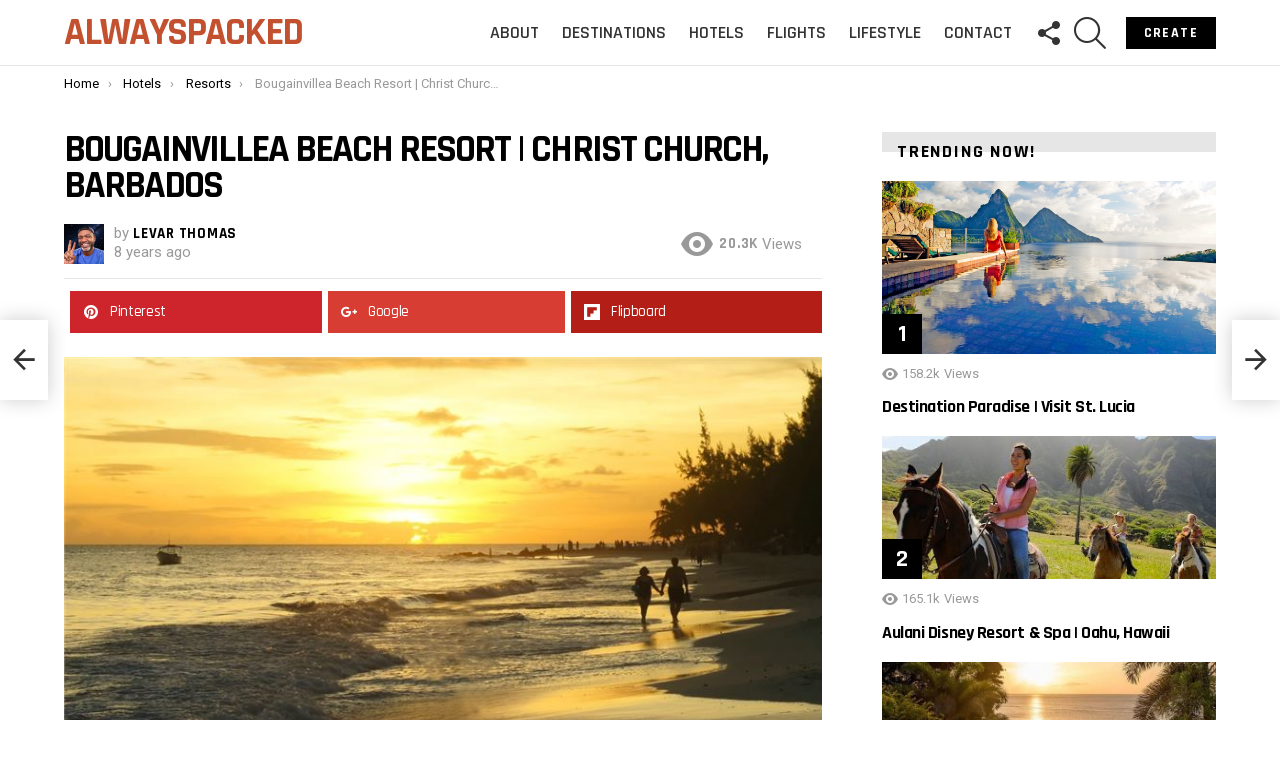

--- FILE ---
content_type: text/html; charset=UTF-8
request_url: https://alwayspacked.com/2018/02/12/bougainvillea-beach-resort-christ-church-barbados/
body_size: 22630
content:
	<!DOCTYPE html>
<!--[if IE 8]>
<html class="no-js g1-off-outside lt-ie10 lt-ie9" id="ie8" lang="en-US"><![endif]-->
<!--[if IE 9]>
<html class="no-js g1-off-outside lt-ie10" id="ie9" lang="en-US"><![endif]-->
<!--[if !IE]><!-->
<html class="no-js g1-off-outside" lang="en-US"><!--<![endif]-->
<head>
	<meta charset="UTF-8"/>
	<link rel="profile" href="http://gmpg.org/xfn/11"/>
	<link rel="pingback" href="https://alwayspacked.com/xmlrpc.php"/>

	<meta name='robots' content='index, follow, max-snippet:-1, max-image-preview:large, max-video-preview:-1' />
<meta property="og:description" content="Inspiring Adventure and Style" />
<!-- Twitter Card generated by MashShare 4.0.47 - https://www.mashshare.net -->
<meta property="og:image:width" content="796" />
<meta property="og:image:height" content="435" />
<meta name="twitter:card" content="summary_large_image">
<meta name="twitter:title" content="Bougainvillea Beach Resort | Christ Church, Barbados">
<meta name="twitter:description" content="Bougainvillea Beach Resort in Christ Church, Barbados offers a true taste of island living. &lt;a class=&quot;g1-link g1-link-more&quot; href=&quot;https://alwayspacked.com/2018/02/12/bougainvillea-beach-resort-christ-church-barbados/&quot;&gt;More&lt;/a&gt;">
<meta name="twitter:image" content="https://alwayspacked.com/wp-content/uploads/2018/09/bouganvillea-beach-resort-8.jpg">
<meta name="twitter:creator" content="@levarthomas">
<!-- Twitter Card generated by MashShare 4.0.47 - https://www.mashshare.net -->


<meta name="viewport" content="initial-scale=1.0, minimum-scale=1.0, height=device-height, width=device-width" />

<!-- The SEO Framework by Sybre Waaijer -->
<link rel="canonical" href="https://alwayspacked.com/2018/02/12/bougainvillea-beach-resort-christ-church-barbados/" />
<meta name="description" content="Bougainvillea Beach Resort in Christ Church, Barbados offers a true taste of island living." />
<meta property="og:type" content="article" />
<meta property="og:locale" content="en_US" />
<meta property="og:site_name" content="AlwaysPacked" />
<meta property="og:title" content="Bougainvillea Beach Resort | Christ Church, Barbados | AlwaysPacked" />
<meta property="og:description" content="Bougainvillea Beach Resort in Christ Church, Barbados offers a true taste of island living." />
<meta property="og:url" content="https://alwayspacked.com/2018/02/12/bougainvillea-beach-resort-christ-church-barbados/" />
<meta property="og:image" content="https://alwayspacked.com/wp-content/uploads/2018/09/bouganvillea-beach-resort-8.jpg" />
<meta property="og:image:width" content="796" />
<meta property="og:image:height" content="435" />
<meta property="article:published_time" content="2018-02-12T17:09:42+00:00" />
<meta property="article:modified_time" content="2019-02-26T17:40:17+00:00" />
<meta name="twitter:card" content="summary_large_image" />
<meta name="twitter:creator" content="@levarthomas" />
<meta name="twitter:title" content="Bougainvillea Beach Resort | Christ Church, Barbados | AlwaysPacked" />
<meta name="twitter:description" content="Bougainvillea Beach Resort in Christ Church, Barbados offers a true taste of island living." />
<meta name="twitter:image" content="https://alwayspacked.com/wp-content/uploads/2018/09/bouganvillea-beach-resort-8.jpg" />
<script type="application/ld+json">{"@context":"https://schema.org","@graph":[{"@type":"WebSite","@id":"https://alwayspacked.com/#/schema/WebSite","url":"https://alwayspacked.com/","name":"AlwaysPacked","description":"Inspiring Adventure and Style","inLanguage":"en-US","potentialAction":{"@type":"SearchAction","target":{"@type":"EntryPoint","urlTemplate":"https://alwayspacked.com/search/{search_term_string}/"},"query-input":"required name=search_term_string"},"publisher":{"@type":"Organization","@id":"https://alwayspacked.com/#/schema/Organization","name":"AlwaysPacked","url":"https://alwayspacked.com/","logo":{"@type":"ImageObject","url":"https://alwayspacked.com/wp-content/uploads/cropped-PanamaPANAMA-angel-silva-V-uYocR8k8k-unsplash.jpg","contentUrl":"https://alwayspacked.com/wp-content/uploads/cropped-PanamaPANAMA-angel-silva-V-uYocR8k8k-unsplash.jpg","width":512,"height":512,"contentSize":"58141"}}},{"@type":"WebPage","@id":"https://alwayspacked.com/2018/02/12/bougainvillea-beach-resort-christ-church-barbados/","url":"https://alwayspacked.com/2018/02/12/bougainvillea-beach-resort-christ-church-barbados/","name":"Bougainvillea Beach Resort | Christ Church, Barbados | AlwaysPacked","description":"Bougainvillea Beach Resort in Christ Church, Barbados offers a true taste of island living.","inLanguage":"en-US","isPartOf":{"@id":"https://alwayspacked.com/#/schema/WebSite"},"breadcrumb":{"@type":"BreadcrumbList","@id":"https://alwayspacked.com/#/schema/BreadcrumbList","itemListElement":[{"@type":"ListItem","position":1,"item":"https://alwayspacked.com/","name":"AlwaysPacked"},{"@type":"ListItem","position":2,"item":"https://alwayspacked.com/category/hotels/","name":"Luxury Hotels and Resorts | AlwaysPacked.com"},{"@type":"ListItem","position":3,"item":"https://alwayspacked.com/category/hotels/resorts/","name":"Category: Resorts"},{"@type":"ListItem","position":4,"name":"Bougainvillea Beach Resort | Christ Church, Barbados"}]},"potentialAction":{"@type":"ReadAction","target":"https://alwayspacked.com/2018/02/12/bougainvillea-beach-resort-christ-church-barbados/"},"datePublished":"2018-02-12T17:09:42+00:00","dateModified":"2019-02-26T17:40:17+00:00","author":{"@type":"Person","@id":"https://alwayspacked.com/#/schema/Person/98a4100e6edbb48305bae0a102636c7d","name":"LeVar Thomas","sameAs":"https://twitter.com/levarthomas","description":"Cofounder of stupidDOPE.com &amp; AlwaysPacked.com. I have always loved writing whether it be informative, or put toward creating music. Visit any of the websites and go hear my original songs at LeVarThomas.Bandcamp.com."}}]}</script>
<!-- / The SEO Framework by Sybre Waaijer | 33.83ms meta | 3.88ms boot -->


	<!-- This site is optimized with the Yoast SEO plugin v26.6 - https://yoast.com/wordpress/plugins/seo/ -->
	<title>Bougainvillea Beach Resort | Christ Church, Barbados</title>
	<meta name="description" content="Bougainvillea Beach Resort in Christ Church, Barbados offers a true taste of island living." />
	<link rel="canonical" href="https://alwayspacked.com/2018/02/12/bougainvillea-beach-resort-christ-church-barbados/" />
	<meta property="og:locale" content="en_US" />
	<meta property="og:type" content="article" />
	<meta property="og:title" content="Bougainvillea Beach Resort | Christ Church, Barbados" />
	<meta property="og:description" content="Bougainvillea Beach Resort in Christ Church, Barbados offers a true taste of island living." />
	<meta property="og:url" content="https://alwayspacked.com/2018/02/12/bougainvillea-beach-resort-christ-church-barbados/" />
	<meta property="og:site_name" content="AlwaysPacked" />
	<meta property="article:publisher" content="https://www.facebook.com/alwayspacked/" />
	<meta property="article:published_time" content="2018-02-12T17:09:42+00:00" />
	<meta property="article:modified_time" content="2019-02-26T17:40:17+00:00" />
	<meta property="og:image" content="https://alwayspacked.com/wp-content/uploads/2018/09/bouganvillea-beach-resort-8.jpg" />
	<meta property="og:image:width" content="796" />
	<meta property="og:image:height" content="435" />
	<meta property="og:image:type" content="image/jpeg" />
	<meta name="author" content="LeVar Thomas" />
	<meta name="twitter:card" content="summary_large_image" />
	<meta name="twitter:label1" content="Written by" />
	<meta name="twitter:data1" content="LeVar Thomas" />
	<meta name="twitter:label2" content="Est. reading time" />
	<meta name="twitter:data2" content="1 minute" />
	<script type="application/ld+json" class="yoast-schema-graph">{"@context":"https://schema.org","@graph":[{"@type":"Article","@id":"https://alwayspacked.com/2018/02/12/bougainvillea-beach-resort-christ-church-barbados/#article","isPartOf":{"@id":"https://alwayspacked.com/2018/02/12/bougainvillea-beach-resort-christ-church-barbados/"},"author":{"name":"LeVar Thomas","@id":"https://alwayspacked.com/#/schema/person/9d25d5a49be2ecd788248693aa514cb7"},"headline":"Bougainvillea Beach Resort | Christ Church, Barbados","datePublished":"2018-02-12T17:09:42+00:00","dateModified":"2019-02-26T17:40:17+00:00","mainEntityOfPage":{"@id":"https://alwayspacked.com/2018/02/12/bougainvillea-beach-resort-christ-church-barbados/"},"wordCount":238,"commentCount":0,"publisher":{"@id":"https://alwayspacked.com/#organization"},"image":{"@id":"https://alwayspacked.com/2018/02/12/bougainvillea-beach-resort-christ-church-barbados/#primaryimage"},"thumbnailUrl":"https://alwayspacked.com/wp-content/uploads/2018/09/bouganvillea-beach-resort-8.jpg","keywords":["barbados","beach","bougainvillea","christ church","resort"],"articleSection":["Hotels","Resorts"],"inLanguage":"en-US","potentialAction":[{"@type":"CommentAction","name":"Comment","target":["https://alwayspacked.com/2018/02/12/bougainvillea-beach-resort-christ-church-barbados/#respond"]}]},{"@type":"WebPage","@id":"https://alwayspacked.com/2018/02/12/bougainvillea-beach-resort-christ-church-barbados/","url":"https://alwayspacked.com/2018/02/12/bougainvillea-beach-resort-christ-church-barbados/","name":"Bougainvillea Beach Resort | Christ Church, Barbados","isPartOf":{"@id":"https://alwayspacked.com/#website"},"primaryImageOfPage":{"@id":"https://alwayspacked.com/2018/02/12/bougainvillea-beach-resort-christ-church-barbados/#primaryimage"},"image":{"@id":"https://alwayspacked.com/2018/02/12/bougainvillea-beach-resort-christ-church-barbados/#primaryimage"},"thumbnailUrl":"https://alwayspacked.com/wp-content/uploads/2018/09/bouganvillea-beach-resort-8.jpg","datePublished":"2018-02-12T17:09:42+00:00","dateModified":"2019-02-26T17:40:17+00:00","description":"Bougainvillea Beach Resort in Christ Church, Barbados offers a true taste of island living.","breadcrumb":{"@id":"https://alwayspacked.com/2018/02/12/bougainvillea-beach-resort-christ-church-barbados/#breadcrumb"},"inLanguage":"en-US","potentialAction":[{"@type":"ReadAction","target":["https://alwayspacked.com/2018/02/12/bougainvillea-beach-resort-christ-church-barbados/"]}]},{"@type":"ImageObject","inLanguage":"en-US","@id":"https://alwayspacked.com/2018/02/12/bougainvillea-beach-resort-christ-church-barbados/#primaryimage","url":"https://alwayspacked.com/wp-content/uploads/2018/09/bouganvillea-beach-resort-8.jpg","contentUrl":"https://alwayspacked.com/wp-content/uploads/2018/09/bouganvillea-beach-resort-8.jpg","width":796,"height":435},{"@type":"BreadcrumbList","@id":"https://alwayspacked.com/2018/02/12/bougainvillea-beach-resort-christ-church-barbados/#breadcrumb","itemListElement":[{"@type":"ListItem","position":1,"name":"Home","item":"https://alwayspacked.com/"},{"@type":"ListItem","position":2,"name":"Bougainvillea Beach Resort | Christ Church, Barbados"}]},{"@type":"WebSite","@id":"https://alwayspacked.com/#website","url":"https://alwayspacked.com/","name":"AlwaysPacked","description":"Inspiring Adventure and Style","publisher":{"@id":"https://alwayspacked.com/#organization"},"potentialAction":[{"@type":"SearchAction","target":{"@type":"EntryPoint","urlTemplate":"https://alwayspacked.com/?s={search_term_string}"},"query-input":{"@type":"PropertyValueSpecification","valueRequired":true,"valueName":"search_term_string"}}],"inLanguage":"en-US"},{"@type":"Organization","@id":"https://alwayspacked.com/#organization","name":"AlwaysPacked","url":"https://alwayspacked.com/","logo":{"@type":"ImageObject","inLanguage":"en-US","@id":"https://alwayspacked.com/#/schema/logo/image/","url":"https://alwayspacked.com/wp-content/uploads/image-1.jpeg","contentUrl":"https://alwayspacked.com/wp-content/uploads/image-1.jpeg","width":960,"height":960,"caption":"AlwaysPacked"},"image":{"@id":"https://alwayspacked.com/#/schema/logo/image/"},"sameAs":["https://www.facebook.com/alwayspacked/"]},{"@type":"Person","@id":"https://alwayspacked.com/#/schema/person/9d25d5a49be2ecd788248693aa514cb7","name":"LeVar Thomas","image":{"@type":"ImageObject","inLanguage":"en-US","@id":"https://alwayspacked.com/#/schema/person/image/","url":"https://secure.gravatar.com/avatar/cc27d033d81b7bf3968cfe65ffd11e253e013885b6bfb899122e1e39da6ddb91?s=96&d=mm&r=g","contentUrl":"https://secure.gravatar.com/avatar/cc27d033d81b7bf3968cfe65ffd11e253e013885b6bfb899122e1e39da6ddb91?s=96&d=mm&r=g","caption":"LeVar Thomas"},"description":"Cofounder of stupidDOPE.com &amp; AlwaysPacked.com. I have always loved writing whether it be informative, or put toward creating music. Visit any of the websites and go hear my original songs at LeVarThomas.Bandcamp.com.","sameAs":["https://Cool.Media"],"url":"https://alwayspacked.com/author/levarthomas/"}]}</script>
	<!-- / Yoast SEO plugin. -->


<link rel='dns-prefetch' href='//fonts.googleapis.com' />
<link rel='preconnect' href='https://fonts.gstatic.com' />
<link rel="alternate" type="application/rss+xml" title="AlwaysPacked &raquo; Feed" href="https://alwayspacked.com/feed/" />
<link rel="alternate" type="application/rss+xml" title="AlwaysPacked &raquo; Comments Feed" href="https://alwayspacked.com/comments/feed/" />
<script type="text/javascript" id="wpp-js" src="https://alwayspacked.com/wp-content/plugins/wordpress-popular-posts/assets/js/wpp.min.js?ver=7.3.6" data-sampling="0" data-sampling-rate="100" data-api-url="https://alwayspacked.com/wp-json/wordpress-popular-posts" data-post-id="2199" data-token="797d80d1e0" data-lang="0" data-debug="0"></script>
<link rel="alternate" type="application/rss+xml" title="AlwaysPacked &raquo; Bougainvillea Beach Resort | Christ Church, Barbados Comments Feed" href="https://alwayspacked.com/2018/02/12/bougainvillea-beach-resort-christ-church-barbados/feed/" />
<link rel="alternate" title="oEmbed (JSON)" type="application/json+oembed" href="https://alwayspacked.com/wp-json/oembed/1.0/embed?url=https%3A%2F%2Falwayspacked.com%2F2018%2F02%2F12%2Fbougainvillea-beach-resort-christ-church-barbados%2F" />
<link rel="alternate" title="oEmbed (XML)" type="text/xml+oembed" href="https://alwayspacked.com/wp-json/oembed/1.0/embed?url=https%3A%2F%2Falwayspacked.com%2F2018%2F02%2F12%2Fbougainvillea-beach-resort-christ-church-barbados%2F&#038;format=xml" />
<style id='wp-img-auto-sizes-contain-inline-css' type='text/css'>
img:is([sizes=auto i],[sizes^="auto," i]){contain-intrinsic-size:3000px 1500px}
/*# sourceURL=wp-img-auto-sizes-contain-inline-css */
</style>
<style id='wp-emoji-styles-inline-css' type='text/css'>

	img.wp-smiley, img.emoji {
		display: inline !important;
		border: none !important;
		box-shadow: none !important;
		height: 1em !important;
		width: 1em !important;
		margin: 0 0.07em !important;
		vertical-align: -0.1em !important;
		background: none !important;
		padding: 0 !important;
	}
/*# sourceURL=wp-emoji-styles-inline-css */
</style>
<style id='classic-theme-styles-inline-css' type='text/css'>
/*! This file is auto-generated */
.wp-block-button__link{color:#fff;background-color:#32373c;border-radius:9999px;box-shadow:none;text-decoration:none;padding:calc(.667em + 2px) calc(1.333em + 2px);font-size:1.125em}.wp-block-file__button{background:#32373c;color:#fff;text-decoration:none}
/*# sourceURL=/wp-includes/css/classic-themes.min.css */
</style>
<link rel="stylesheet" href="https://alwayspacked.com/wp-content/cache/minify/0056d.css" media="all" />




<style id='mashsb-styles-inline-css' type='text/css'>
.mashsb-count {color:#c3512f;}@media only screen and (min-width:568px){.mashsb-buttons a {min-width: 177px;}}
/*# sourceURL=mashsb-styles-inline-css */
</style>
<link rel="stylesheet" href="https://alwayspacked.com/wp-content/cache/minify/27cf3.css" media="all" />










<link rel='stylesheet' id='bimber-google-fonts-css' href='//fonts.googleapis.com/css?family=Roboto%3A400%2C300%2C500%2C600%2C700%2C900%7CRajdhani%3A300%2C400%2C500%2C600%2C700&#038;subset=latin%2Clatin-ext&#038;display=swap&#038;ver=9.2.5' type='text/css' media='all' />
<link rel="stylesheet" href="https://alwayspacked.com/wp-content/cache/minify/0a711.css" media="all" />




<script src="https://alwayspacked.com/wp-content/cache/minify/2ab78.js"></script>





<script type="text/javascript" id="mashsb-js-extra">
/* <![CDATA[ */
var mashsb = {"shares":"23","round_shares":"","animate_shares":"0","dynamic_buttons":"0","share_url":"https://alwayspacked.com/2018/02/12/bougainvillea-beach-resort-christ-church-barbados/","title":"Bougainvillea+Beach+Resort+%7C+Christ+Church%2C+Barbados","image":"https://alwayspacked.com/wp-content/uploads/2018/09/bouganvillea-beach-resort-8.jpg","desc":"Bougainvillea Beach Resort in Christ Church, Barbados offers a true taste of island living. \u003Ca class=\"g1-link g1-link-more\" href=\"https://alwayspacked.com/2018/02/12/bougainvillea-beach-resort-christ-church-barbados/\"\u003EMore\u003C/a\u003E","hashtag":"","subscribe":"content","subscribe_url":"","activestatus":"1","singular":"1","twitter_popup":"1","refresh":"0","nonce":"16f76e4039","postid":"2199","servertime":"1768676362","ajaxurl":"https://alwayspacked.com/wp-admin/admin-ajax.php"};
//# sourceURL=mashsb-js-extra
/* ]]> */
</script>
<script src="https://alwayspacked.com/wp-content/cache/minify/8a304.js"></script>

<script type="text/javascript" id="mashnet-js-extra">
/* <![CDATA[ */
var mashnet = {"body":"","subject":"","pinterest_select":"1"};
//# sourceURL=mashnet-js-extra
/* ]]> */
</script>
<script src="https://alwayspacked.com/wp-content/cache/minify/57a3f.js"></script>


<link rel="https://api.w.org/" href="https://alwayspacked.com/wp-json/" /><link rel="alternate" title="JSON" type="application/json" href="https://alwayspacked.com/wp-json/wp/v2/posts/2199" /><link rel="EditURI" type="application/rsd+xml" title="RSD" href="https://alwayspacked.com/xmlrpc.php?rsd" />
<link rel="preload" href="https://alwayspacked.com/wp-content/plugins/g1-socials/css/iconfont/fonts/g1-socials.woff" as="font" type="font/woff" crossorigin="anonymous">
		<!-- GA Google Analytics @ https://m0n.co/ga -->
		<script async src="https://www.googletagmanager.com/gtag/js?id=UA-82627109-1"></script>
		<script>
			window.dataLayer = window.dataLayer || [];
			function gtag(){dataLayer.push(arguments);}
			gtag('js', new Date());
			gtag('config', 'UA-82627109-1');
		</script>

		<style>
		.lazyload, .lazyloading {
			opacity: 0;
		}
		.lazyloaded {
			opacity: 1;
		}
		.lazyload,
		.lazyloading,
		.lazyloaded {
			transition: opacity 0.175s ease-in-out;
		}

		iframe.lazyloading {
			opacity: 1;
			transition: opacity 0.375s ease-in-out;
			background: #f2f2f2 no-repeat center;
		}
		iframe.lazyloaded {
			opacity: 1;
		}
	</style>
	<link rel="preload" href="https://alwayspacked.com/wp-content/plugins/snax/css/snaxicon/fonts/snaxicon.woff" as="font" type="font/woff" crossorigin="anonymous">            <style id="wpp-loading-animation-styles">@-webkit-keyframes bgslide{from{background-position-x:0}to{background-position-x:-200%}}@keyframes bgslide{from{background-position-x:0}to{background-position-x:-200%}}.wpp-widget-block-placeholder,.wpp-shortcode-placeholder{margin:0 auto;width:60px;height:3px;background:#dd3737;background:linear-gradient(90deg,#dd3737 0%,#571313 10%,#dd3737 100%);background-size:200% auto;border-radius:3px;-webkit-animation:bgslide 1s infinite linear;animation:bgslide 1s infinite linear}</style>
            	<style>
	@font-face {
		font-family: "bimber";
							src:url("https://alwayspacked.com/wp-content/themes/bimber/css/9.2.5/bimber/fonts/bimber.eot");
			src:url("https://alwayspacked.com/wp-content/themes/bimber/css/9.2.5/bimber/fonts/bimber.eot?#iefix") format("embedded-opentype"),
			url("https://alwayspacked.com/wp-content/themes/bimber/css/9.2.5/bimber/fonts/bimber.woff") format("woff"),
			url("https://alwayspacked.com/wp-content/themes/bimber/css/9.2.5/bimber/fonts/bimber.ttf") format("truetype"),
			url("https://alwayspacked.com/wp-content/themes/bimber/css/9.2.5/bimber/fonts/bimber.svg#bimber") format("svg");
				font-weight: normal;
		font-style: normal;
		font-display: block;
	}
	</style>
	<meta name="generator" content="Powered by WPBakery Page Builder - drag and drop page builder for WordPress."/>
<link rel="icon" href="https://alwayspacked.com/wp-content/uploads/cropped-PanamaPANAMA-angel-silva-V-uYocR8k8k-unsplash-32x32.jpg" sizes="32x32" />
<link rel="icon" href="https://alwayspacked.com/wp-content/uploads/cropped-PanamaPANAMA-angel-silva-V-uYocR8k8k-unsplash-192x192.jpg" sizes="192x192" />
<link rel="apple-touch-icon" href="https://alwayspacked.com/wp-content/uploads/cropped-PanamaPANAMA-angel-silva-V-uYocR8k8k-unsplash-180x180.jpg" />
<meta name="msapplication-TileImage" content="https://alwayspacked.com/wp-content/uploads/cropped-PanamaPANAMA-angel-silva-V-uYocR8k8k-unsplash-270x270.jpg" />
	<script>if("undefined"!=typeof localStorage){var nsfwItemId=document.getElementsByName("g1:nsfw-item-id");nsfwItemId=nsfwItemId.length>0?nsfwItemId[0].getAttribute("content"):"g1_nsfw_off",window.g1SwitchNSFW=function(e){e?(localStorage.setItem(nsfwItemId,1),document.documentElement.classList.add("g1-nsfw-off")):(localStorage.removeItem(nsfwItemId),document.documentElement.classList.remove("g1-nsfw-off"))};try{var nsfwmode=localStorage.getItem(nsfwItemId);window.g1SwitchNSFW(nsfwmode)}catch(e){}}</script>
			<style type="text/css" id="wp-custom-css">
			.counts.mashsbcount {
	color:#c3512f }

.g1-row.g1-row-layout-page.g1-prefooter.g1-prefooter-3cols .g1-column.g1-column-1of3:first-child {
	width: 100%; }

.g1-row.g1-row-layout-page.g1-prefooter.g1-prefooter-3cols .g1-column.g1-column-1of3:nth-child(2),
.g1-row.g1-row-layout-page.g1-prefooter.g1-prefooter-3cols .g1-column.g1-column-1of3:nth-child(3){
	display:none; }
.entry-content a {
    text-decoration: underline;
}		</style>
		<noscript><style> .wpb_animate_when_almost_visible { opacity: 1; }</style></noscript><style id='global-styles-inline-css' type='text/css'>
:root{--wp--preset--aspect-ratio--square: 1;--wp--preset--aspect-ratio--4-3: 4/3;--wp--preset--aspect-ratio--3-4: 3/4;--wp--preset--aspect-ratio--3-2: 3/2;--wp--preset--aspect-ratio--2-3: 2/3;--wp--preset--aspect-ratio--16-9: 16/9;--wp--preset--aspect-ratio--9-16: 9/16;--wp--preset--color--black: #000000;--wp--preset--color--cyan-bluish-gray: #abb8c3;--wp--preset--color--white: #ffffff;--wp--preset--color--pale-pink: #f78da7;--wp--preset--color--vivid-red: #cf2e2e;--wp--preset--color--luminous-vivid-orange: #ff6900;--wp--preset--color--luminous-vivid-amber: #fcb900;--wp--preset--color--light-green-cyan: #7bdcb5;--wp--preset--color--vivid-green-cyan: #00d084;--wp--preset--color--pale-cyan-blue: #8ed1fc;--wp--preset--color--vivid-cyan-blue: #0693e3;--wp--preset--color--vivid-purple: #9b51e0;--wp--preset--gradient--vivid-cyan-blue-to-vivid-purple: linear-gradient(135deg,rgb(6,147,227) 0%,rgb(155,81,224) 100%);--wp--preset--gradient--light-green-cyan-to-vivid-green-cyan: linear-gradient(135deg,rgb(122,220,180) 0%,rgb(0,208,130) 100%);--wp--preset--gradient--luminous-vivid-amber-to-luminous-vivid-orange: linear-gradient(135deg,rgb(252,185,0) 0%,rgb(255,105,0) 100%);--wp--preset--gradient--luminous-vivid-orange-to-vivid-red: linear-gradient(135deg,rgb(255,105,0) 0%,rgb(207,46,46) 100%);--wp--preset--gradient--very-light-gray-to-cyan-bluish-gray: linear-gradient(135deg,rgb(238,238,238) 0%,rgb(169,184,195) 100%);--wp--preset--gradient--cool-to-warm-spectrum: linear-gradient(135deg,rgb(74,234,220) 0%,rgb(151,120,209) 20%,rgb(207,42,186) 40%,rgb(238,44,130) 60%,rgb(251,105,98) 80%,rgb(254,248,76) 100%);--wp--preset--gradient--blush-light-purple: linear-gradient(135deg,rgb(255,206,236) 0%,rgb(152,150,240) 100%);--wp--preset--gradient--blush-bordeaux: linear-gradient(135deg,rgb(254,205,165) 0%,rgb(254,45,45) 50%,rgb(107,0,62) 100%);--wp--preset--gradient--luminous-dusk: linear-gradient(135deg,rgb(255,203,112) 0%,rgb(199,81,192) 50%,rgb(65,88,208) 100%);--wp--preset--gradient--pale-ocean: linear-gradient(135deg,rgb(255,245,203) 0%,rgb(182,227,212) 50%,rgb(51,167,181) 100%);--wp--preset--gradient--electric-grass: linear-gradient(135deg,rgb(202,248,128) 0%,rgb(113,206,126) 100%);--wp--preset--gradient--midnight: linear-gradient(135deg,rgb(2,3,129) 0%,rgb(40,116,252) 100%);--wp--preset--font-size--small: 13px;--wp--preset--font-size--medium: 20px;--wp--preset--font-size--large: 36px;--wp--preset--font-size--x-large: 42px;--wp--preset--spacing--20: 0.44rem;--wp--preset--spacing--30: 0.67rem;--wp--preset--spacing--40: 1rem;--wp--preset--spacing--50: 1.5rem;--wp--preset--spacing--60: 2.25rem;--wp--preset--spacing--70: 3.38rem;--wp--preset--spacing--80: 5.06rem;--wp--preset--shadow--natural: 6px 6px 9px rgba(0, 0, 0, 0.2);--wp--preset--shadow--deep: 12px 12px 50px rgba(0, 0, 0, 0.4);--wp--preset--shadow--sharp: 6px 6px 0px rgba(0, 0, 0, 0.2);--wp--preset--shadow--outlined: 6px 6px 0px -3px rgb(255, 255, 255), 6px 6px rgb(0, 0, 0);--wp--preset--shadow--crisp: 6px 6px 0px rgb(0, 0, 0);}:where(.is-layout-flex){gap: 0.5em;}:where(.is-layout-grid){gap: 0.5em;}body .is-layout-flex{display: flex;}.is-layout-flex{flex-wrap: wrap;align-items: center;}.is-layout-flex > :is(*, div){margin: 0;}body .is-layout-grid{display: grid;}.is-layout-grid > :is(*, div){margin: 0;}:where(.wp-block-columns.is-layout-flex){gap: 2em;}:where(.wp-block-columns.is-layout-grid){gap: 2em;}:where(.wp-block-post-template.is-layout-flex){gap: 1.25em;}:where(.wp-block-post-template.is-layout-grid){gap: 1.25em;}.has-black-color{color: var(--wp--preset--color--black) !important;}.has-cyan-bluish-gray-color{color: var(--wp--preset--color--cyan-bluish-gray) !important;}.has-white-color{color: var(--wp--preset--color--white) !important;}.has-pale-pink-color{color: var(--wp--preset--color--pale-pink) !important;}.has-vivid-red-color{color: var(--wp--preset--color--vivid-red) !important;}.has-luminous-vivid-orange-color{color: var(--wp--preset--color--luminous-vivid-orange) !important;}.has-luminous-vivid-amber-color{color: var(--wp--preset--color--luminous-vivid-amber) !important;}.has-light-green-cyan-color{color: var(--wp--preset--color--light-green-cyan) !important;}.has-vivid-green-cyan-color{color: var(--wp--preset--color--vivid-green-cyan) !important;}.has-pale-cyan-blue-color{color: var(--wp--preset--color--pale-cyan-blue) !important;}.has-vivid-cyan-blue-color{color: var(--wp--preset--color--vivid-cyan-blue) !important;}.has-vivid-purple-color{color: var(--wp--preset--color--vivid-purple) !important;}.has-black-background-color{background-color: var(--wp--preset--color--black) !important;}.has-cyan-bluish-gray-background-color{background-color: var(--wp--preset--color--cyan-bluish-gray) !important;}.has-white-background-color{background-color: var(--wp--preset--color--white) !important;}.has-pale-pink-background-color{background-color: var(--wp--preset--color--pale-pink) !important;}.has-vivid-red-background-color{background-color: var(--wp--preset--color--vivid-red) !important;}.has-luminous-vivid-orange-background-color{background-color: var(--wp--preset--color--luminous-vivid-orange) !important;}.has-luminous-vivid-amber-background-color{background-color: var(--wp--preset--color--luminous-vivid-amber) !important;}.has-light-green-cyan-background-color{background-color: var(--wp--preset--color--light-green-cyan) !important;}.has-vivid-green-cyan-background-color{background-color: var(--wp--preset--color--vivid-green-cyan) !important;}.has-pale-cyan-blue-background-color{background-color: var(--wp--preset--color--pale-cyan-blue) !important;}.has-vivid-cyan-blue-background-color{background-color: var(--wp--preset--color--vivid-cyan-blue) !important;}.has-vivid-purple-background-color{background-color: var(--wp--preset--color--vivid-purple) !important;}.has-black-border-color{border-color: var(--wp--preset--color--black) !important;}.has-cyan-bluish-gray-border-color{border-color: var(--wp--preset--color--cyan-bluish-gray) !important;}.has-white-border-color{border-color: var(--wp--preset--color--white) !important;}.has-pale-pink-border-color{border-color: var(--wp--preset--color--pale-pink) !important;}.has-vivid-red-border-color{border-color: var(--wp--preset--color--vivid-red) !important;}.has-luminous-vivid-orange-border-color{border-color: var(--wp--preset--color--luminous-vivid-orange) !important;}.has-luminous-vivid-amber-border-color{border-color: var(--wp--preset--color--luminous-vivid-amber) !important;}.has-light-green-cyan-border-color{border-color: var(--wp--preset--color--light-green-cyan) !important;}.has-vivid-green-cyan-border-color{border-color: var(--wp--preset--color--vivid-green-cyan) !important;}.has-pale-cyan-blue-border-color{border-color: var(--wp--preset--color--pale-cyan-blue) !important;}.has-vivid-cyan-blue-border-color{border-color: var(--wp--preset--color--vivid-cyan-blue) !important;}.has-vivid-purple-border-color{border-color: var(--wp--preset--color--vivid-purple) !important;}.has-vivid-cyan-blue-to-vivid-purple-gradient-background{background: var(--wp--preset--gradient--vivid-cyan-blue-to-vivid-purple) !important;}.has-light-green-cyan-to-vivid-green-cyan-gradient-background{background: var(--wp--preset--gradient--light-green-cyan-to-vivid-green-cyan) !important;}.has-luminous-vivid-amber-to-luminous-vivid-orange-gradient-background{background: var(--wp--preset--gradient--luminous-vivid-amber-to-luminous-vivid-orange) !important;}.has-luminous-vivid-orange-to-vivid-red-gradient-background{background: var(--wp--preset--gradient--luminous-vivid-orange-to-vivid-red) !important;}.has-very-light-gray-to-cyan-bluish-gray-gradient-background{background: var(--wp--preset--gradient--very-light-gray-to-cyan-bluish-gray) !important;}.has-cool-to-warm-spectrum-gradient-background{background: var(--wp--preset--gradient--cool-to-warm-spectrum) !important;}.has-blush-light-purple-gradient-background{background: var(--wp--preset--gradient--blush-light-purple) !important;}.has-blush-bordeaux-gradient-background{background: var(--wp--preset--gradient--blush-bordeaux) !important;}.has-luminous-dusk-gradient-background{background: var(--wp--preset--gradient--luminous-dusk) !important;}.has-pale-ocean-gradient-background{background: var(--wp--preset--gradient--pale-ocean) !important;}.has-electric-grass-gradient-background{background: var(--wp--preset--gradient--electric-grass) !important;}.has-midnight-gradient-background{background: var(--wp--preset--gradient--midnight) !important;}.has-small-font-size{font-size: var(--wp--preset--font-size--small) !important;}.has-medium-font-size{font-size: var(--wp--preset--font-size--medium) !important;}.has-large-font-size{font-size: var(--wp--preset--font-size--large) !important;}.has-x-large-font-size{font-size: var(--wp--preset--font-size--x-large) !important;}
/*# sourceURL=global-styles-inline-css */
</style>
<link rel="stylesheet" href="https://alwayspacked.com/wp-content/cache/minify/0ff63.css" media="all" />


</head>

<body class="wp-singular post-template-default single single-post postid-2199 single-format-standard wp-embed-responsive wp-theme-bimber snax-hoverable g1-layout-stretched g1-hoverable g1-sidebar-normal wpb-js-composer js-comp-ver-6.10.0 vc_responsive" itemscope="" itemtype="http://schema.org/WebPage" >


<div class="g1-body-inner">

	<div id="page">
		
	<aside class="g1-row g1-sharebar g1-sharebar-off">
		<div class="g1-row-inner">
			<div class="g1-column g1-sharebar-inner">
			</div>
		</div>
		<div class="g1-row-background">
		</div>
	</aside>

		

					<div class="g1-row g1-row-layout-page g1-hb-row g1-hb-row-normal g1-hb-row-a g1-hb-row-1 g1-hb-boxed g1-hb-sticky-off g1-hb-shadow-off">
			<div class="g1-row-inner">
				<div class="g1-column g1-dropable">
											<div class="g1-bin-1 g1-bin-grow-off">
							<div class="g1-bin g1-bin-align-left">
																	<!-- BEGIN .g1-secondary-nav -->
<!-- END .g1-secondary-nav -->
															</div>
						</div>
											<div class="g1-bin-2 g1-bin-grow-off">
							<div class="g1-bin g1-bin-align-center">
															</div>
						</div>
											<div class="g1-bin-3 g1-bin-grow-off">
							<div class="g1-bin g1-bin-align-right">
															</div>
						</div>
									</div>
			</div>
			<div class="g1-row-background"></div>
		</div>
				<div class="g1-sticky-top-wrapper g1-hb-row-2">
				<div class="g1-row g1-row-layout-page g1-hb-row g1-hb-row-normal g1-hb-row-b g1-hb-row-2 g1-hb-boxed g1-hb-sticky-on g1-hb-shadow-off">
			<div class="g1-row-inner">
				<div class="g1-column g1-dropable">
											<div class="g1-bin-1 g1-bin-grow-off">
							<div class="g1-bin g1-bin-align-left">
																	<div class="g1-id g1-id-desktop">
			<p class="g1-mega g1-mega-1st site-title">
	
			<a class=""
			   href="https://alwayspacked.com/" rel="home">
									AlwaysPacked							</a>

			</p>
	
            <script>
            try {
                if ( localStorage.getItem(skinItemId ) ) {
                    var _g1;
                    _g1 = document.getElementById('g1-logo-inverted-img');
                    _g1.classList.remove('lazyload');
                    _g1.setAttribute('src', _g1.getAttribute('data-src') );

                    _g1 = document.getElementById('g1-logo-inverted-source');
                    _g1.setAttribute('srcset', _g1.getAttribute('data-srcset'));
                }
            } catch(e) {}
        </script>
    
	</div>															</div>
						</div>
											<div class="g1-bin-2 g1-bin-grow-off">
							<div class="g1-bin g1-bin-align-center">
															</div>
						</div>
											<div class="g1-bin-3 g1-bin-grow-off">
							<div class="g1-bin g1-bin-align-right">
																	<!-- BEGIN .g1-primary-nav -->
<nav id="g1-primary-nav" class="g1-primary-nav"><ul id="g1-primary-nav-menu" class="g1-primary-nav-menu g1-menu-h"><li id="menu-item-3585" class="menu-item menu-item-type-post_type menu-item-object-page menu-item-g1-standard menu-item-3585"><a href="https://alwayspacked.com/about/">About</a></li>
<li id="menu-item-3443" class="menu-item menu-item-type-taxonomy menu-item-object-category menu-item-g1-standard menu-item-3443"><a href="https://alwayspacked.com/category/destinations/">Destinations</a></li>
<li id="menu-item-3446" class="menu-item menu-item-type-taxonomy menu-item-object-category current-post-ancestor current-menu-parent current-post-parent menu-item-g1-standard menu-item-3446"><a href="https://alwayspacked.com/category/hotels/">Hotels</a></li>
<li id="menu-item-3445" class="menu-item menu-item-type-taxonomy menu-item-object-category menu-item-g1-standard menu-item-3445"><a href="https://alwayspacked.com/category/flights/">Flights</a></li>
<li id="menu-item-3444" class="menu-item menu-item-type-taxonomy menu-item-object-category menu-item-g1-standard menu-item-3444"><a href="https://alwayspacked.com/category/lifestyle/">Lifestyle</a></li>
<li id="menu-item-3586" class="menu-item menu-item-type-post_type menu-item-object-page menu-item-g1-standard menu-item-3586"><a href="https://alwayspacked.com/contact/">Contact</a></li>
</ul></nav><!-- END .g1-primary-nav -->
																		<div class="g1-drop g1-drop-with-anim g1-drop-the-socials g1-drop-l g1-drop-icon ">
		<a class="g1-drop-toggle" href="#" title="Follow us">
			<span class="g1-drop-toggle-icon"></span><span class="g1-drop-toggle-text">Follow us</span>
			<span class="g1-drop-toggle-arrow"></span>
		</a>
		<div class="g1-drop-content">
			<ul id="g1-social-icons-1" class="g1-socials-items g1-socials-items-tpl-grid">
			<li class="g1-socials-item g1-socials-item-facebook">
	   <a class="g1-socials-item-link" href="https://www.facebook.com/alwayspacked" target="_blank" rel="noopener">
		   <span class="g1-socials-item-icon g1-socials-item-icon-48 g1-socials-item-icon-text g1-socials-item-icon-facebook"></span>
		   <span class="g1-socials-item-tooltip">
			   <span class="g1-socials-item-tooltip-inner">Facebook</span>
		   </span>
	   </a>
	</li>
			<li class="g1-socials-item g1-socials-item-instagram">
	   <a class="g1-socials-item-link" href="https://www.instagram.com/alwayspacked" target="_blank" rel="noopener">
		   <span class="g1-socials-item-icon g1-socials-item-icon-48 g1-socials-item-icon-text g1-socials-item-icon-instagram"></span>
		   <span class="g1-socials-item-tooltip">
			   <span class="g1-socials-item-tooltip-inner">Instagram</span>
		   </span>
	   </a>
	</li>
			<li class="g1-socials-item g1-socials-item-pinterest">
	   <a class="g1-socials-item-link" href="https://pinterest.com/alwayspacked" target="_blank" rel="noopener">
		   <span class="g1-socials-item-icon g1-socials-item-icon-48 g1-socials-item-icon-text g1-socials-item-icon-pinterest"></span>
		   <span class="g1-socials-item-tooltip">
			   <span class="g1-socials-item-tooltip-inner">Pinterest</span>
		   </span>
	   </a>
	</li>
			<li class="g1-socials-item g1-socials-item-tumblr">
	   <a class="g1-socials-item-link" href="https://alwayspacked.tumblr.com/" target="_blank" rel="noopener">
		   <span class="g1-socials-item-icon g1-socials-item-icon-48 g1-socials-item-icon-text g1-socials-item-icon-tumblr"></span>
		   <span class="g1-socials-item-tooltip">
			   <span class="g1-socials-item-tooltip-inner">Tumblr</span>
		   </span>
	   </a>
	</li>
	</ul>
		</div>
	</div>
																		<div class="g1-drop g1-drop-with-anim g1-drop-before g1-drop-the-search  g1-drop-l g1-drop-icon ">
		<a class="g1-drop-toggle" href="https://alwayspacked.com/?s=">
			<span class="g1-drop-toggle-icon"></span><span class="g1-drop-toggle-text">Search</span>
			<span class="g1-drop-toggle-arrow"></span>
		</a>
		<div class="g1-drop-content">
			

<div role="search" class="search-form-wrapper">
	<form method="get"
	      class="g1-searchform-tpl-default g1-searchform-ajax search-form"
	      action="https://alwayspacked.com/">
		<label>
			<span class="screen-reader-text">Search for:</span>
			<input type="search" class="search-field"
			       placeholder="Search &hellip;"
			       value="" name="s"
			       title="Search for:" />
		</label>
		<button class="search-submit">Search</button>
	</form>

			<div class="g1-searches g1-searches-ajax"></div>
	</div>
		</div>
	</div>
																		
						<a class="g1-button g1-button-solid snax-button snax-button-create g1-button-m g1-button-m  "
			href="https://alwayspacked.com/frontend-submission/">Create</a>
			
																																	</div>
						</div>
									</div>
			</div>
			<div class="g1-row-background"></div>
		</div>
				</div>
				<div class="g1-row g1-row-layout-page g1-hb-row g1-hb-row-normal g1-hb-row-c g1-hb-row-3 g1-hb-boxed g1-hb-sticky-off g1-hb-shadow-off">
			<div class="g1-row-inner">
				<div class="g1-column g1-dropable">
											<div class="g1-bin-1 g1-bin-grow-off">
							<div class="g1-bin g1-bin-align-left">
															</div>
						</div>
											<div class="g1-bin-2 g1-bin-grow-off">
							<div class="g1-bin g1-bin-align-center">
															</div>
						</div>
											<div class="g1-bin-3 g1-bin-grow-off">
							<div class="g1-bin g1-bin-align-right">
															</div>
						</div>
									</div>
			</div>
			<div class="g1-row-background"></div>
		</div>
					<div class="g1-sticky-top-wrapper g1-hb-row-1">
				<div class="g1-row g1-row-layout-page g1-hb-row g1-hb-row-mobile g1-hb-row-a g1-hb-row-1 g1-hb-boxed g1-hb-sticky-on g1-hb-shadow-off">
			<div class="g1-row-inner">
				<div class="g1-column g1-dropable">
											<div class="g1-bin-1 g1-bin-grow-off">
							<div class="g1-bin g1-bin-align-left">
															</div>
						</div>
											<div class="g1-bin-2 g1-bin-grow-off">
							<div class="g1-bin g1-bin-align-center">
															</div>
						</div>
											<div class="g1-bin-3 g1-bin-grow-off">
							<div class="g1-bin g1-bin-align-right">
															</div>
						</div>
									</div>
			</div>
			<div class="g1-row-background"></div>
		</div>
			<div class="g1-row g1-row-layout-page g1-hb-row g1-hb-row-mobile g1-hb-row-b g1-hb-row-2 g1-hb-boxed g1-hb-sticky-on g1-hb-shadow-off">
			<div class="g1-row-inner">
				<div class="g1-column g1-dropable">
											<div class="g1-bin-1 g1-bin-grow-off">
							<div class="g1-bin g1-bin-align-left">
																		<a class="g1-hamburger g1-hamburger-show  " href="#">
		<span class="g1-hamburger-icon"></span>
			<span class="g1-hamburger-label
			g1-hamburger-label-hidden			">Menu</span>
	</a>
															</div>
						</div>
											<div class="g1-bin-2 g1-bin-grow-on">
							<div class="g1-bin g1-bin-align-center">
																	<div class="g1-id g1-id-mobile">
			<p class="g1-mega g1-mega-1st site-title">
	
		<a class=""
		   href="https://alwayspacked.com/" rel="home">
							AlwaysPacked					</a>

			</p>
	
            <script>
            try {
                if ( localStorage.getItem(skinItemId ) ) {
                    var _g1;
                    _g1 = document.getElementById('g1-logo-mobile-inverted-img');
                    _g1.classList.remove('lazyload');
                    _g1.setAttribute('src', _g1.getAttribute('data-src') );

                    _g1 = document.getElementById('g1-logo-mobile-inverted-source');
                    _g1.setAttribute('srcset', _g1.getAttribute('data-srcset'));
                }
            } catch(e) {}
        </script>
    
	</div>																		<div class="g1-drop g1-drop-with-anim g1-drop-the-socials g1-drop-l g1-drop-icon ">
		<a class="g1-drop-toggle" href="#" title="Follow us">
			<span class="g1-drop-toggle-icon"></span><span class="g1-drop-toggle-text">Follow us</span>
			<span class="g1-drop-toggle-arrow"></span>
		</a>
		<div class="g1-drop-content">
			<ul id="g1-social-icons-2" class="g1-socials-items g1-socials-items-tpl-grid">
			<li class="g1-socials-item g1-socials-item-facebook">
	   <a class="g1-socials-item-link" href="https://www.facebook.com/alwayspacked" target="_blank" rel="noopener">
		   <span class="g1-socials-item-icon g1-socials-item-icon-48 g1-socials-item-icon-text g1-socials-item-icon-facebook"></span>
		   <span class="g1-socials-item-tooltip">
			   <span class="g1-socials-item-tooltip-inner">Facebook</span>
		   </span>
	   </a>
	</li>
			<li class="g1-socials-item g1-socials-item-instagram">
	   <a class="g1-socials-item-link" href="https://www.instagram.com/alwayspacked" target="_blank" rel="noopener">
		   <span class="g1-socials-item-icon g1-socials-item-icon-48 g1-socials-item-icon-text g1-socials-item-icon-instagram"></span>
		   <span class="g1-socials-item-tooltip">
			   <span class="g1-socials-item-tooltip-inner">Instagram</span>
		   </span>
	   </a>
	</li>
			<li class="g1-socials-item g1-socials-item-pinterest">
	   <a class="g1-socials-item-link" href="https://pinterest.com/alwayspacked" target="_blank" rel="noopener">
		   <span class="g1-socials-item-icon g1-socials-item-icon-48 g1-socials-item-icon-text g1-socials-item-icon-pinterest"></span>
		   <span class="g1-socials-item-tooltip">
			   <span class="g1-socials-item-tooltip-inner">Pinterest</span>
		   </span>
	   </a>
	</li>
			<li class="g1-socials-item g1-socials-item-tumblr">
	   <a class="g1-socials-item-link" href="https://alwayspacked.tumblr.com/" target="_blank" rel="noopener">
		   <span class="g1-socials-item-icon g1-socials-item-icon-48 g1-socials-item-icon-text g1-socials-item-icon-tumblr"></span>
		   <span class="g1-socials-item-tooltip">
			   <span class="g1-socials-item-tooltip-inner">Tumblr</span>
		   </span>
	   </a>
	</li>
	</ul>
		</div>
	</div>
															</div>
						</div>
											<div class="g1-bin-3 g1-bin-grow-off">
							<div class="g1-bin g1-bin-align-right">
																	<nav class="g1-drop g1-drop-with-anim g1-drop-before g1-drop-the-user  g1-drop-l g1-drop-icon ">


	<a class="g1-drop-toggle snax-login-required" href="https://alwayspacked.com/wp-login.php?snax_login_popup=on">
		<span class="g1-drop-toggle-icon"></span><span class="g1-drop-toggle-text">Login</span>
		<span class="g1-drop-toggle-arrow"></span>
	</a>

	
	
	</nav>
															</div>
						</div>
									</div>
			</div>
			<div class="g1-row-background"></div>
		</div>
				</div>
				<div class="g1-row g1-row-layout-page g1-hb-row g1-hb-row-mobile g1-hb-row-c g1-hb-row-3 g1-hb-boxed g1-hb-sticky-off g1-hb-shadow-off">
			<div class="g1-row-inner">
				<div class="g1-column g1-dropable">
											<div class="g1-bin-1 g1-bin-grow-off">
							<div class="g1-bin g1-bin-align-left">
															</div>
						</div>
											<div class="g1-bin-2 g1-bin-grow-on">
							<div class="g1-bin g1-bin-align-center">
															</div>
						</div>
											<div class="g1-bin-3 g1-bin-grow-off">
							<div class="g1-bin g1-bin-align-right">
															</div>
						</div>
									</div>
			</div>
			<div class="g1-row-background"></div>
		</div>
	
		
		



		

			<div class="g1-row g1-row-padding-xs g1-row-layout-page g1-row-breadcrumbs">
			<div class="g1-row-background">
			</div>

			<div class="g1-row-inner">
				<div class="g1-column">
					<nav class="g1-breadcrumbs g1-breadcrumbs-with-ellipsis g1-meta">
				<p class="g1-breadcrumbs-label">You are here: </p>
				<ol itemscope itemtype="http://schema.org/BreadcrumbList"><li class="g1-breadcrumbs-item" itemprop="itemListElement" itemscope itemtype="http://schema.org/ListItem">
						<a itemprop="item" content="https://alwayspacked.com/" href="https://alwayspacked.com/">
						<span itemprop="name">Home</span>
						<meta itemprop="position" content="1" />
						</a>
						</li><li class="g1-breadcrumbs-item" itemprop="itemListElement" itemscope itemtype="http://schema.org/ListItem">
						<a itemprop="item" content="https://alwayspacked.com/category/hotels/" href="https://alwayspacked.com/category/hotels/">
						<span itemprop="name">Hotels</span>
						<meta itemprop="position" content="2" />
						</a>
						</li><li class="g1-breadcrumbs-item" itemprop="itemListElement" itemscope itemtype="http://schema.org/ListItem">
						<a itemprop="item" content="https://alwayspacked.com/category/hotels/resorts/" href="https://alwayspacked.com/category/hotels/resorts/">
						<span itemprop="name">Resorts</span>
						<meta itemprop="position" content="3" />
						</a>
						</li><li class="g1-breadcrumbs-item" itemprop="itemListElement" itemscope itemtype="http://schema.org/ListItem">
					<span itemprop="name">Bougainvillea Beach Resort | Christ Church, Barbados</span>
					<meta itemprop="position" content="4" />
					<meta itemprop="item" content="https://alwayspacked.com/2018/02/12/bougainvillea-beach-resort-christ-church-barbados/" />
					</li></ol>
				</nav>				</div>
			</div>
		</div><!-- .g1-row -->
	
	<div class="g1-row g1-row-padding-m g1-row-layout-page">
		<div class="g1-row-background">
		</div>
		<div class="g1-row-inner">

			<div class="g1-column g1-column-2of3" id="primary">
				<div id="content" role="main">

					
<span class="bimber-url-waypoint" data-bimber-post-title="Bougainvillea Beach Resort | Christ Church, Barbados" data-bimber-post-url="https://alwayspacked.com/2018/02/12/bougainvillea-beach-resort-christ-church-barbados/"></span>
<article id="post-2199" class="entry-tpl-classic post-2199 post type-post status-publish format-standard has-post-thumbnail category-hotels category-resorts tag-barbados tag-beach tag-bougainvillea tag-christ-church tag-resort" itemscope="&quot;&quot;" itemtype="http://schema.org/Article" >
	<div class="entry-inner">
		
		<header class="entry-header entry-header-01">
			<div class="entry-before-title">
				
								</div>

			<h1 class="g1-mega g1-mega-1st entry-title" itemprop="headline">Bougainvillea Beach Resort | Christ Church, Barbados</h1>
						
							<p class="g1-meta g1-meta-m entry-meta entry-meta-m">
					<span class="entry-byline entry-byline-m entry-byline-with-avatar">
										<span class="entry-author" itemscope="" itemprop="author" itemtype="http://schema.org/Person">
	
		<span class="entry-meta-label">by</span>
			<a href="https://alwayspacked.com/author/levarthomas/" title="Posts by LeVar Thomas" rel="author">
			<img data-expand="600" alt='' src='data:image/svg+xml;charset=utf-8,%3Csvg xmlns%3D'http%3A%2F%2Fwww.w3.org%2F2000%2Fsvg' viewBox%3D'0 0 40 40'%2F%3E' data-src='https://secure.gravatar.com/avatar/cc27d033d81b7bf3968cfe65ffd11e253e013885b6bfb899122e1e39da6ddb91?s=40&#038;d=mm&#038;r=g' data-srcset='https://secure.gravatar.com/avatar/cc27d033d81b7bf3968cfe65ffd11e253e013885b6bfb899122e1e39da6ddb91?s=80&#038;d=mm&#038;r=g 2x' class='lazyload avatar avatar-40 photo' height='40' width='40' decoding='async'/>
							<strong itemprop="name">LeVar Thomas</strong>
					</a>
	</span>
	
							<time class="entry-date" datetime="2018-02-12T17:09:42+00:00" itemprop="datePublished">February 12, 2018, 5:09 pm</time>					</span>

					<span class="entry-stats entry-stats-m">

						<span class="entry-views "><strong>20.3k</strong><span> Views</span></span>
						
						
											</span>
				</p>
			
			<aside class="mashsb-container mashsb-main mashsb-stretched "><div class="mashsb-box"><div class="mashsb-buttons"><a class="mashicon-pinterest mash-large mashsb-noshadow" href="#" data-mashsb-url="https://pinterest.com/pin/create/button/?url=https%3A%2F%2Falwayspacked.com%2F2018%2F02%2F12%2Fbougainvillea-beach-resort-christ-church-barbados%2F&amp;media=https%3A%2F%2Falwayspacked.com%2Fwp-content%2Fuploads%2F2018%2F09%2Fbouganvillea-beach-resort-8.jpg&amp;description=Bougainvillea+Beach+Resort+in+Christ+Church%2C+Barbados+offers+a+true+taste+of+island+living.+%26lt%3Ba+class%3D%26quot%3Bg1-link+g1-link-more%26quot%3B+href%3D%26quot%3Bhttps%3A%2F%2Falwayspacked.com%2F2018%2F02%2F12%2Fbougainvillea-beach-resort-christ-church-barbados%2F%26quot%3B%26gt%3BMore%26lt%3B%2Fa%26gt%3B" target="_blank" rel="nofollow"><span class="icon"></span><span class="text">Pinterest</span></a><a class="mashicon-google mash-large mashsb-noshadow" href="https://plus.google.com/share?text=Bougainvillea+Beach+Resort+%7C+Christ+Church%2C+Barbados&amp;url=https%3A%2F%2Falwayspacked.com%2F2018%2F02%2F12%2Fbougainvillea-beach-resort-christ-church-barbados%2F" target="_top" rel="nofollow"><span class="icon"></span><span class="text">Google</span></a><a class="mashicon-flipboard mash-large mashsb-noshadow" href="https://share.flipboard.com/bookmarklet/popout?v=2&amp;title=Bougainvillea%2BBeach%2BResort%2B%257C%2BChrist%2BChurch%252C%2BBarbados&amp;url=https%3A%2F%2Falwayspacked.com%2F2018%2F02%2F12%2Fbougainvillea-beach-resort-christ-church-barbados%2F" target="_top" rel="nofollow"><span class="icon"></span><span class="text">Flipboard</span></a><div class="onoffswitch2 mash-large mashsb-noshadow" style="display:none"></div></div></div>
                    <div style="clear:both"></div><div class="mashsb-toggle-container"></div></aside>
            <!-- Share buttons made by mashshare.net - Version: 4.0.47-->
		</header>

		<div class="entry-featured-media entry-featured-media-main"  itemprop="image"  itemscope=""  itemtype="http://schema.org/ImageObject" ><div class="g1-frame"><div class="g1-frame-inner"><img data-expand="600" width="758" height="414" src="data:image/svg+xml;charset=utf-8,%3Csvg xmlns%3D'http%3A%2F%2Fwww.w3.org%2F2000%2Fsvg' viewBox%3D'0 0 758 414'%2F%3E" data-src="https://alwayspacked.com/wp-content/uploads/2018/09/bouganvillea-beach-resort-8.jpg" class="lazyload attachment-bimber-grid-2of3 size-bimber-grid-2of3 wp-post-image" alt="" itemprop="contentUrl" decoding="async" fetchpriority="high" /><span class="g1-frame-icon g1-frame-icon-"></span></div></div><meta itemprop="url" content="https://alwayspacked.com/wp-content/uploads/2018/09/bouganvillea-beach-resort-8.jpg" /><meta itemprop="width" content="796" /><meta itemprop="height" content="435" /></div>
		<div class="g1-content-narrow g1-typography-xl entry-content" itemprop="articleBody" >
			<figure><img decoding="async" data-expand="600" class="lazyload" src="data:image/svg+xml;charset=utf-8,%3Csvg xmlns%3D'http%3A%2F%2Fwww.w3.org%2F2000%2Fsvg' viewBox%3D'0 0 1 1'%2F%3E" data-src="http://alwayspacked.hanseninfotech.com/wp-content/uploads/2018/09/bougainvillea-barbados-hotel-dining-lanterns-outside-seating.jpg"></figure>
<p>Christ Church is a beautiful locale named as one of the original six parishes of Barbados that were founded in 1629 and hosts the last mangrove swamps in the country. Such attractions bring many to the island, while taverns and clubs keep locals and tourists coming back for more. Notable people like civil rights leader Shirley Chisholm and rapper Doug E. Fresh were born and spent their childhoods here and the beautiful island is also the setting of&nbsp; <a href="http://www.bougainvillearesort.com/" rel="nofollow">Bougainvillea Beach Resort</a>.</p>
<div id='gallery-1' class='gallery galleryid-2199 gallery-columns-3 gallery-size-thumbnail'><figure class='gallery-item'>
			<div class='gallery-icon landscape'>
				<a href='https://alwayspacked.com/2018/02/12/united-states-candy-tours/pez-candy-factory-tour/'><img decoding="async" width="150" height="100" src="https://alwayspacked.com/wp-content/uploads/2018/09/pez-candy-factory-tour.jpg" class="attachment-thumbnail size-thumbnail" alt="" /></a>
			</div></figure><figure class='gallery-item'>
			<div class='gallery-icon landscape'>
				<a href='https://alwayspacked.com/2018/02/12/united-states-candy-tours/candy-factory-tours-spangler-1/'><img loading="lazy" decoding="async" width="150" height="100" src="https://alwayspacked.com/wp-content/uploads/2018/09/candy-factory-tours-spangler-1.jpg" class="attachment-thumbnail size-thumbnail" alt="" /></a>
			</div></figure><figure class='gallery-item'>
			<div class='gallery-icon landscape'>
				<a href='https://alwayspacked.com/2018/04/09/cooper-island-beach-club-british-virgin/cooper-island-beach-club-6/'><img loading="lazy" decoding="async" width="150" height="100" src="https://alwayspacked.com/wp-content/uploads/2018/09/cooper-island-beach-club-6.jpg" class="attachment-thumbnail size-thumbnail" alt="" /></a>
			</div></figure><figure class='gallery-item'>
			<div class='gallery-icon landscape'>
				<a href='https://alwayspacked.com/2018/02/12/united-states-candy-tours/jelly-belly-2-candy-factory-tour/'><img loading="lazy" decoding="async" width="150" height="118" src="https://alwayspacked.com/wp-content/uploads/2018/09/jelly-belly-2-candy-factory-tour.jpg" class="attachment-thumbnail size-thumbnail" alt="" /></a>
			</div></figure><figure class='gallery-item'>
			<div class='gallery-icon landscape'>
				<a href='https://alwayspacked.com/2018/04/06/visit-barbados-tourism-destination/cobblers-cover-barbados-12/'><img loading="lazy" decoding="async" width="150" height="99" src="https://alwayspacked.com/wp-content/uploads/2018/09/cobblers-cover-barbados-12.jpg" class="attachment-thumbnail size-thumbnail" alt="" /></a>
			</div></figure><figure class='gallery-item'>
			<div class='gallery-icon landscape'>
				<a href='https://alwayspacked.com/2018/02/12/united-states-candy-tours/jelly-belly-candy-factory-tour/'><img loading="lazy" decoding="async" width="150" height="113" src="https://alwayspacked.com/wp-content/uploads/2018/09/jelly-belly-candy-factory-tour.jpg" class="attachment-thumbnail size-thumbnail" alt="" /></a>
			</div></figure><figure class='gallery-item'>
			<div class='gallery-icon landscape'>
				<a href='https://alwayspacked.com/2018/02/12/united-states-candy-tours/spangler-candy-factory-tour/'><img loading="lazy" decoding="async" width="150" height="100" src="https://alwayspacked.com/wp-content/uploads/2018/09/spangler-candy-factory-tour.jpg" class="attachment-thumbnail size-thumbnail" alt="" /></a>
			</div></figure><figure class='gallery-item'>
			<div class='gallery-icon landscape'>
				<a href='https://alwayspacked.com/2018/04/06/visit-barbados-tourism-destination/bougainvillea-barbados-hotel-sandcastles/'><img loading="lazy" decoding="async" width="150" height="82" src="https://alwayspacked.com/wp-content/uploads/2018/09/bougainvillea-barbados-hotel-sandcastles.jpg" class="attachment-thumbnail size-thumbnail" alt="" /></a>
			</div></figure><figure class='gallery-item'>
			<div class='gallery-icon landscape'>
				<a href='https://alwayspacked.com/2018/02/12/united-states-candy-tours/reeses-hershey-candy-factory-tour/'><img loading="lazy" decoding="async" width="150" height="99" src="https://alwayspacked.com/wp-content/uploads/2018/09/reeses-hershey-candy-factory-tour.jpg" class="attachment-thumbnail size-thumbnail" alt="" /></a>
			</div></figure><figure class='gallery-item'>
			<div class='gallery-icon landscape'>
				<a href='https://alwayspacked.com/2018/02/12/bougainvillea-beach-resort-christ-church-barbados/bougainvillea-barbados-hotel-deluxe-one-bedroom-suite-bathroom/'><img loading="lazy" decoding="async" width="150" height="84" src="https://alwayspacked.com/wp-content/uploads/2018/09/bougainvillea-barbados-hotel-deluxe-one-bedroom-suite-bathroom.jpg" class="attachment-thumbnail size-thumbnail" alt="" /></a>
			</div></figure><figure class='gallery-item'>
			<div class='gallery-icon landscape'>
				<a href='https://alwayspacked.com/2018/02/12/bougainvillea-beach-resort-christ-church-barbados/bougainvillea-barbados-hotel-boogie-boarding/'><img loading="lazy" decoding="async" width="150" height="82" src="https://alwayspacked.com/wp-content/uploads/2018/09/bougainvillea-barbados-hotel-boogie-boarding.jpg" class="attachment-thumbnail size-thumbnail" alt="" /></a>
			</div></figure><figure class='gallery-item'>
			<div class='gallery-icon landscape'>
				<a href='https://alwayspacked.com/2018/02/12/bougainvillea-beach-resort-christ-church-barbados/bougainvillea-barbados-hotel-barefoot-beach-wedding/'><img loading="lazy" decoding="async" width="150" height="82" src="https://alwayspacked.com/wp-content/uploads/2018/09/bougainvillea-barbados-hotel-barefoot-beach-wedding.jpg" class="attachment-thumbnail size-thumbnail" alt="" /></a>
			</div></figure><figure class='gallery-item'>
			<div class='gallery-icon landscape'>
				<a href='https://alwayspacked.com/2018/04/09/cooper-island-beach-club-british-virgin/cooper-island-beach-club-7/'><img loading="lazy" decoding="async" width="150" height="106" src="https://alwayspacked.com/wp-content/uploads/2018/09/cooper-island-beach-club-7.jpg" class="attachment-thumbnail size-thumbnail" alt="" /></a>
			</div></figure><figure class='gallery-item'>
			<div class='gallery-icon landscape'>
				<a href='https://alwayspacked.com/2018/04/06/visit-barbados-tourism-destination/cobblers-cover-barbados-9/'><img loading="lazy" decoding="async" width="150" height="100" src="https://alwayspacked.com/wp-content/uploads/2018/09/cobblers-cover-barbados-9.jpg" class="attachment-thumbnail size-thumbnail" alt="" /></a>
			</div></figure><figure class='gallery-item'>
			<div class='gallery-icon landscape'>
				<a href='https://alwayspacked.com/2018/04/06/visit-barbados-tourism-destination/cobblers-cover-barbados-3/'><img loading="lazy" decoding="async" width="150" height="100" src="https://alwayspacked.com/wp-content/uploads/2018/09/cobblers-cover-barbados-3.jpg" class="attachment-thumbnail size-thumbnail" alt="" /></a>
			</div></figure><figure class='gallery-item'>
			<div class='gallery-icon landscape'>
				<a href='https://alwayspacked.com/2018/04/06/visit-barbados-tourism-destination/bougainvillea-barbados-hotel-dining-lanterns-table-for-two/'><img loading="lazy" decoding="async" width="150" height="82" src="https://alwayspacked.com/wp-content/uploads/2018/09/bougainvillea-barbados-hotel-dining-lanterns-table-for-two.jpg" class="attachment-thumbnail size-thumbnail" alt="" /></a>
			</div></figure><figure class='gallery-item'>
			<div class='gallery-icon landscape'>
				<a href='https://alwayspacked.com/2018/02/12/bougainvillea-beach-resort-christ-church-barbados/bougainvillea-barbados-hotel-suites-one-bedroom-deluxe-kitchen/'><img loading="lazy" decoding="async" width="150" height="82" src="https://alwayspacked.com/wp-content/uploads/2018/09/bougainvillea-barbados-hotel-suites-one-bedroom-deluxe-kitchen.jpg" class="attachment-thumbnail size-thumbnail" alt="" /></a>
			</div></figure><figure class='gallery-item'>
			<div class='gallery-icon landscape'>
				<a href='https://alwayspacked.com/2018/02/12/bougainvillea-beach-resort-christ-church-barbados/bougainvillea-barbados-hotel-suites-deluxe-studio/'><img loading="lazy" decoding="async" width="150" height="82" src="https://alwayspacked.com/wp-content/uploads/2018/09/bougainvillea-barbados-hotel-suites-deluxe-studio.jpg" class="attachment-thumbnail size-thumbnail" alt="" /></a>
			</div></figure><figure class='gallery-item'>
			<div class='gallery-icon landscape'>
				<a href='https://alwayspacked.com/2018/02/12/bougainvillea-beach-resort-christ-church-barbados/bougainvillea-barbados-hotel-suites-one-bedroom-deluxe-living-room/'><img loading="lazy" decoding="async" width="150" height="82" src="https://alwayspacked.com/wp-content/uploads/2018/09/bougainvillea-barbados-hotel-suites-one-bedroom-deluxe-living-room.jpg" class="attachment-thumbnail size-thumbnail" alt="" /></a>
			</div></figure><figure class='gallery-item'>
			<div class='gallery-icon landscape'>
				<a href='https://alwayspacked.com/2018/02/12/bougainvillea-beach-resort-christ-church-barbados/bougainvillea-barbados-hotel-superior-studio-living-room/'><img loading="lazy" decoding="async" width="150" height="82" src="https://alwayspacked.com/wp-content/uploads/2018/09/bougainvillea-barbados-hotel-superior-studio-living-room.jpg" class="attachment-thumbnail size-thumbnail" alt="" /></a>
			</div></figure><figure class='gallery-item'>
			<div class='gallery-icon landscape'>
				<a href='https://alwayspacked.com/2018/02/12/bougainvillea-beach-resort-christ-church-barbados/bougainvillea-barbados-hotel-suites-one-bedroom-deluxe-bedroom/'><img loading="lazy" decoding="async" width="150" height="82" src="https://alwayspacked.com/wp-content/uploads/2018/09/bougainvillea-barbados-hotel-suites-one-bedroom-deluxe-bedroom.jpg" class="attachment-thumbnail size-thumbnail" alt="" /></a>
			</div></figure><figure class='gallery-item'>
			<div class='gallery-icon landscape'>
				<a href='https://alwayspacked.com/2018/02/12/bougainvillea-beach-resort-christ-church-barbados/bougainvillea-barbados-hotel-suites-junior-suite/'><img loading="lazy" decoding="async" width="150" height="82" src="https://alwayspacked.com/wp-content/uploads/2018/09/bougainvillea-barbados-hotel-suites-junior-suite.jpg" class="attachment-thumbnail size-thumbnail" alt="" /></a>
			</div></figure><figure class='gallery-item'>
			<div class='gallery-icon landscape'>
				<a href='https://alwayspacked.com/2018/02/12/bougainvillea-beach-resort-christ-church-barbados/bougainvillea-barbados-hotel-dining-waters-edge-bar/'><img loading="lazy" decoding="async" width="150" height="82" src="https://alwayspacked.com/wp-content/uploads/2018/09/bougainvillea-barbados-hotel-dining-waters-edge-bar.jpg" class="attachment-thumbnail size-thumbnail" alt="" /></a>
			</div></figure><figure class='gallery-item'>
			<div class='gallery-icon landscape'>
				<a href='https://alwayspacked.com/2018/02/12/bougainvillea-beach-resort-christ-church-barbados/bouganvillea-beach-resort-6/'><img loading="lazy" decoding="async" width="150" height="82" src="https://alwayspacked.com/wp-content/uploads/2018/09/bouganvillea-beach-resort-6.jpg" class="attachment-thumbnail size-thumbnail" alt="" /></a>
			</div></figure>
		</div>

<p> This is a simply stunning resort, located on the south coast of Barbados. It offers a true taste of island living with three beautiful, sparkling pools, luxurious, well appointed studios and suites, an oceanfront spa, and excellent restaurants and bars. Bougainvillea is also located on the most stunning beach in Barbados! The staff here is very friendly and gracious and the nightlife is vibrant.</p>
<p>The clear, blue Caribbean is steps away and the cuisine is to die for! There are also swim up pool bars and entertainment featuring some of the BEST local performers. You will enjoy the fire-eating, stilt-walking, the limbo and dancing to Caribbean rhythms! There are also activities for all ages including complimentary snorkeling equipment, kayaks and boogie boards. There is a game room, Adventureland Playroom and kids playground for the little ones&#8217; enjoyment.</p>
<div id="g1-fluid-wrapper-counter-1" class="g1-fluid-wrapper " style="width:662px;" data-g1-fluid-width="662" data-g1-fluid-height="372">
<div class="g1-fluid-wrapper-inner" style="padding-bottom:56.19335347432%;">
<div class="mace-youtube" data-mace-video="https://www.youtube.com/embed/I0Bl73AZ0M4?showinfo=0&#038;rel=1&#038;ytp-pause-overlay=1&#038;autoplay=1&#038;enablejsapi=1" data-mace-video-thumb="https://img.youtube.com/vi/I0Bl73AZ0M4/hqdefault.jpg">
<div class="mace-play-button"></div>
</div></div></div>


<div class="snax snax-post-container">
	</div>
		</div>
	</div><!-- .todo -->

	<aside class="mashsb-container mashsb-main mashsb-stretched "><div class="mashsb-box"><div class="mashsb-buttons"><a class="mashicon-pinterest mash-large mashsb-noshadow" href="#" data-mashsb-url="https://pinterest.com/pin/create/button/?url=https%3A%2F%2Falwayspacked.com%2F2018%2F02%2F12%2Fbougainvillea-beach-resort-christ-church-barbados%2F&amp;media=https%3A%2F%2Falwayspacked.com%2Fwp-content%2Fuploads%2F2018%2F09%2Fbouganvillea-beach-resort-8.jpg&amp;description=Bougainvillea+Beach+Resort+in+Christ+Church%2C+Barbados+offers+a+true+taste+of+island+living.+%26lt%3Ba+class%3D%26quot%3Bg1-link+g1-link-more%26quot%3B+href%3D%26quot%3Bhttps%3A%2F%2Falwayspacked.com%2F2018%2F02%2F12%2Fbougainvillea-beach-resort-christ-church-barbados%2F%26quot%3B%26gt%3BMore%26lt%3B%2Fa%26gt%3B" target="_blank" rel="nofollow"><span class="icon"></span><span class="text">Pinterest</span></a><a class="mashicon-google mash-large mashsb-noshadow" href="https://plus.google.com/share?text=Bougainvillea+Beach+Resort+%7C+Christ+Church%2C+Barbados&amp;url=https%3A%2F%2Falwayspacked.com%2F2018%2F02%2F12%2Fbougainvillea-beach-resort-christ-church-barbados%2F" target="_top" rel="nofollow"><span class="icon"></span><span class="text">Google</span></a><a class="mashicon-flipboard mash-large mashsb-noshadow" href="https://share.flipboard.com/bookmarklet/popout?v=2&amp;title=Bougainvillea%2BBeach%2BResort%2B%257C%2BChrist%2BChurch%252C%2BBarbados&amp;url=https%3A%2F%2Falwayspacked.com%2F2018%2F02%2F12%2Fbougainvillea-beach-resort-christ-church-barbados%2F" target="_top" rel="nofollow"><span class="icon"></span><span class="text">Flipboard</span></a><div class="onoffswitch2 mash-large mashsb-noshadow" style="display:none"></div></div></div>
                    <div style="clear:both"></div><div class="mashsb-toggle-container"></div></aside>
            <!-- Share buttons made by mashshare.net - Version: 4.0.47--><nav class="g1-nav-single">
	<div class="g1-nav-single-inner">
		<p class="g1-single-nav-label screen-reader-text">See more</p>
		<ul class="g1-nav-single-links">
			<li class="g1-nav-single-prev"><a href="https://alwayspacked.com/2018/02/12/visit-bocas-del-toro-panama-tourism/" rel="prev"><strong class="g1-meta">Previous article</strong>  <span class="g1-delta g1-delta-1st">Get Lost In Bocas | Bocas Del Toro, Panama</span></a></li>
			<li class="g1-nav-single-next"><a href="https://alwayspacked.com/2018/02/12/united-states-candy-tours/" rel="next"><strong class="g1-meta">Next article</strong> <span class="g1-delta g1-delta-1st">Home Sweet Home! | U.S. Candy Factory Tours</span></a></li>
		</ul>
	</div>
</nav>

<aside id="bimber-mc4wp-form-counter-1" class="g1-box g1-box-tpl-frame g1-newsletter g1-newsletter-horizontal g1-box g1-newsletter g1-newsletter-after-post-content g1-newsletter-horizontal">
	<div class="g1-box-icon">
	</div>
	<div class="g1-box-inner">
		<header>
			<h2 class="g1-delta g1-delta-2nd"><span>Newsletter</span></h2>		</header>

		
		<p class="g1-alpha g1-alpha-1st">Want more stuff like this?</p>

					<p class="g1-delta g1-delta-3rd">Get the best viral stories straight into your inbox!</p>
		
			</div>

	<div class="g1-box-background g1-current-background">
	</div>
</aside>

	<section class="g1-row author-info" itemscope="" itemtype="http://schema.org/Person">
		<div class="g1-row-inner author-info-inner">
			<div class="g1-column author-overview">

				<figure class="author-avatar">
					<a href="https://alwayspacked.com/author/levarthomas/">
						<img data-expand="600" alt='' src='data:image/svg+xml;charset=utf-8,%3Csvg xmlns%3D'http%3A%2F%2Fwww.w3.org%2F2000%2Fsvg' viewBox%3D'0 0 80 80'%2F%3E' data-src='https://secure.gravatar.com/avatar/cc27d033d81b7bf3968cfe65ffd11e253e013885b6bfb899122e1e39da6ddb91?s=80&#038;d=mm&#038;r=g' data-srcset='https://secure.gravatar.com/avatar/cc27d033d81b7bf3968cfe65ffd11e253e013885b6bfb899122e1e39da6ddb91?s=160&#038;d=mm&#038;r=g 2x' class='lazyload avatar avatar-80 photo' height='80' width='80' loading='lazy' decoding='async'/>
					</a>
				</figure>

				<header>
										<h2 class="g1-gamma g1-gamma-1st author-title">Written by <a href="https://alwayspacked.com/author/levarthomas/"><span itemprop="name">LeVar Thomas</span></a></h2>

									</header>

								<div itemprop="description" class="author-bio">
					<p>Cofounder of stupidDOPE.com &amp; AlwaysPacked.com. I have always loved writing whether it be informative, or put toward creating music. Visit any of the websites and go hear my original songs at LeVarThomas.Bandcamp.com.</p>
				</div>
				
				<div class="author-extras">
									</div>
			</div>
		</div>
	</section>




		<aside class="g1-more-from">
		<h2 class="g1-delta g1-delta-2nd g1-collection-title"><span>More From: <a href="https://alwayspacked.com/category/hotels/">Hotels</a></span></h2>		<div class="g1-collection g1-collection-columns-2">
			<div class="g1-collection-viewport">
				<ul class="g1-collection-items">
					
						<li class="g1-collection-item g1-collection-item-1of3">
							
<article class="entry-tpl-grid entry-tpl-grid-m post-10617 post type-post status-publish format-standard has-post-thumbnail category-hotels tag-always-packed-miami tag-bamboo-room-miami tag-boutique-hotel-miami-beach tag-casa-matanza-suites tag-design-hotel-miami tag-drexel-restaurant-miami tag-el-salon-speakeasy tag-esme-hotel-miami-beach tag-esme-village-rooms tag-espanola-way-hotel tag-miami-beach-travel tag-miami-boutique-lodging tag-miami-hotel-dining tag-rooftop-pool-miami tag-south-beach-hotel-guide">
	<div class="entry-featured-media " ><a title="Esmé Hotel Is A Miami Beach Stay with Style and Soul" class="g1-frame" href="https://alwayspacked.com/2026/01/02/esme-hotel-miami-beach-boutique-guide/"><div class="g1-frame-inner"><img data-expand="600" width="364" height="205" src="data:image/svg+xml;charset=utf-8,%3Csvg xmlns%3D'http%3A%2F%2Fwww.w3.org%2F2000%2Fsvg' viewBox%3D'0 0 364 205'%2F%3E" data-src="https://alwayspacked.com/wp-content/uploads/Esme-Hotel-Miami-20-364x205.jpg" class="lazyload attachment-bimber-grid-standard size-bimber-grid-standard wp-post-image" alt="" decoding="async" loading="lazy" data-srcset="https://alwayspacked.com/wp-content/uploads/Esme-Hotel-Miami-20-364x205.jpg 364w, https://alwayspacked.com/wp-content/uploads/Esme-Hotel-Miami-20-192x108.jpg 192w, https://alwayspacked.com/wp-content/uploads/Esme-Hotel-Miami-20-384x216.jpg 384w, https://alwayspacked.com/wp-content/uploads/Esme-Hotel-Miami-20-728x409.jpg 728w, https://alwayspacked.com/wp-content/uploads/Esme-Hotel-Miami-20-561x316.jpg 561w, https://alwayspacked.com/wp-content/uploads/Esme-Hotel-Miami-20-758x426.jpg 758w" data-sizes="auto, (max-width: 364px) 100vw, 364px" /><span class="g1-frame-icon g1-frame-icon-"></span></div></a></div>
		
	<div class="entry-body">
		<header class="entry-header">
			<div class="entry-before-title">
				<p class="entry-meta entry-stats g1-meta g1-meta g1-current-background"><span class="entry-views "><strong>16.9k</strong><span> Views</span></span></p>
							</div>

			<h3 class="g1-gamma g1-gamma-1st entry-title"><a href="https://alwayspacked.com/2026/01/02/esme-hotel-miami-beach-boutique-guide/" rel="bookmark">Esmé Hotel Is A Miami Beach Stay with Style and Soul</a></h3>
					</header>

		
		
			</div>
</article>
						</li>

					
						<li class="g1-collection-item g1-collection-item-1of3">
							
<article class="entry-tpl-grid entry-tpl-grid-m post-10566 post type-post status-publish format-standard has-post-thumbnail category-resorts tag-christmas-place-hotel tag-christmas-themed-suites tag-complimentary-breakfast-included tag-family-holiday-getaway tag-festive-hotel-experience tag-kids-holiday-activities tag-pigeon-forge-holiday-stay tag-santa-character-visit tag-smoky-mountains-christmas tag-themed-vacation-hotel tag-unique-boutique-hotel tag-winter-wonder-lagoon tag-year-round-christmas-decor">
	<div class="entry-featured-media " ><a title="Stay Merry and Bright at the Inn at Christmas Place" class="g1-frame" href="https://alwayspacked.com/2025/12/18/holiday-inn-at-christmas-place/"><div class="g1-frame-inner"><img data-expand="600" width="364" height="205" src="data:image/svg+xml;charset=utf-8,%3Csvg xmlns%3D'http%3A%2F%2Fwww.w3.org%2F2000%2Fsvg' viewBox%3D'0 0 364 205'%2F%3E" data-src="https://alwayspacked.com/wp-content/uploads/The-Inn-at-Christmas-Place-TN-1-364x205.jpg" class="lazyload attachment-bimber-grid-standard size-bimber-grid-standard wp-post-image" alt="" decoding="async" loading="lazy" data-srcset="https://alwayspacked.com/wp-content/uploads/The-Inn-at-Christmas-Place-TN-1-364x205.jpg 364w, https://alwayspacked.com/wp-content/uploads/The-Inn-at-Christmas-Place-TN-1-192x108.jpg 192w, https://alwayspacked.com/wp-content/uploads/The-Inn-at-Christmas-Place-TN-1-384x216.jpg 384w, https://alwayspacked.com/wp-content/uploads/The-Inn-at-Christmas-Place-TN-1-728x409.jpg 728w, https://alwayspacked.com/wp-content/uploads/The-Inn-at-Christmas-Place-TN-1-561x316.jpg 561w, https://alwayspacked.com/wp-content/uploads/The-Inn-at-Christmas-Place-TN-1-758x426.jpg 758w" data-sizes="auto, (max-width: 364px) 100vw, 364px" /><span class="g1-frame-icon g1-frame-icon-"></span></div></a></div>
				<p class="entry-flags">
												<span class="entry-flag entry-flag-trending" title="Trending">
						Trending					</span>
																<span class="entry-flag entry-flag-hot" title="Hot">
						Hot					</span>
							
					</p>
	
	<div class="entry-body">
		<header class="entry-header">
			<div class="entry-before-title">
				<p class="entry-meta entry-stats g1-meta g1-meta g1-current-background"><span class="entry-views entry-views-trending "><strong>23k</strong><span> Views</span></span></p>
							</div>

			<h3 class="g1-gamma g1-gamma-1st entry-title"><a href="https://alwayspacked.com/2025/12/18/holiday-inn-at-christmas-place/" rel="bookmark">Stay Merry and Bright at the Inn at Christmas Place</a></h3>
					</header>

		
		
			</div>
</article>
						</li>

					
						<li class="g1-collection-item g1-collection-item-1of3">
							
<article class="entry-tpl-grid entry-tpl-grid-m post-10531 post type-post status-publish format-standard has-post-thumbnail category-hotels tag-adults-friendly-resort tag-alwayspacked-travel tag-aruba-beach-stay tag-aruba-holidays tag-aruba-travel-guide tag-aruba-winter-escape tag-boardwalk-aruba tag-caribbean-boutique-hotel tag-eco-boutique-hotel tag-holiday-beach-escape tag-palm-beach-aruba tag-tropical-winter-getaway tag-warm-holiday-destinations tag-warm-weather-holidays tag-winter-sun-travel">
	<div class="entry-featured-media " ><a title="Trade Snow Boots for Sand at Boardwalk Aruba This Holiday Season" class="g1-frame" href="https://alwayspacked.com/2025/12/16/boardwalk-aruba-winter-escape/"><div class="g1-frame-inner"><img data-expand="600" width="364" height="205" src="data:image/svg+xml;charset=utf-8,%3Csvg xmlns%3D'http%3A%2F%2Fwww.w3.org%2F2000%2Fsvg' viewBox%3D'0 0 364 205'%2F%3E" data-src="https://alwayspacked.com/wp-content/uploads/Boardwalk-Boutique-Hotel-Aruba-3-364x205.jpg" class="lazyload attachment-bimber-grid-standard size-bimber-grid-standard wp-post-image" alt="" decoding="async" loading="lazy" data-srcset="https://alwayspacked.com/wp-content/uploads/Boardwalk-Boutique-Hotel-Aruba-3-364x205.jpg 364w, https://alwayspacked.com/wp-content/uploads/Boardwalk-Boutique-Hotel-Aruba-3-192x108.jpg 192w, https://alwayspacked.com/wp-content/uploads/Boardwalk-Boutique-Hotel-Aruba-3-384x216.jpg 384w, https://alwayspacked.com/wp-content/uploads/Boardwalk-Boutique-Hotel-Aruba-3-561x316.jpg 561w" data-sizes="auto, (max-width: 364px) 100vw, 364px" /><span class="g1-frame-icon g1-frame-icon-"></span></div></a></div>
		
	<div class="entry-body">
		<header class="entry-header">
			<div class="entry-before-title">
				<p class="entry-meta entry-stats g1-meta g1-meta g1-current-background"><span class="entry-views "><strong>23k</strong><span> Views</span></span></p>
							</div>

			<h3 class="g1-gamma g1-gamma-1st entry-title"><a href="https://alwayspacked.com/2025/12/16/boardwalk-aruba-winter-escape/" rel="bookmark">Trade Snow Boots for Sand at Boardwalk Aruba This Holiday Season</a></h3>
					</header>

		
		
			</div>
</article>
						</li>

					
						<li class="g1-collection-item g1-collection-item-1of3">
							
<article class="entry-tpl-grid entry-tpl-grid-m post-10502 post type-post status-publish format-standard has-post-thumbnail category-hotels tag-art-focused-hotel tag-beach-getaway-mexico tag-boutique-hotel-mexico tag-cabo-hotel tag-coastal-adventure tag-creative-retreat tag-hotel-el-ganzo tag-inclusive-travel tag-los-cabos-stay tag-mexican-culture tag-mexico-travel tag-oceanfront-escape tag-warm-weather-escape tag-wellness-travel-mexico tag-winter-sun-trip">
	<div class="entry-featured-media " ><a title="Sunny Escapes Await at Hotel El Ganzo in Mexico" class="g1-frame" href="https://alwayspacked.com/2025/12/12/hotel-el-ganzo-mexico-warm-weather-escape/"><div class="g1-frame-inner"><img data-expand="600" width="364" height="205" src="data:image/svg+xml;charset=utf-8,%3Csvg xmlns%3D'http%3A%2F%2Fwww.w3.org%2F2000%2Fsvg' viewBox%3D'0 0 364 205'%2F%3E" data-src="https://alwayspacked.com/wp-content/uploads/Hotel-El-Ganzo-Los-Cabos-MX-0-364x205.jpg" class="lazyload attachment-bimber-grid-standard size-bimber-grid-standard wp-post-image" alt="" decoding="async" loading="lazy" data-srcset="https://alwayspacked.com/wp-content/uploads/Hotel-El-Ganzo-Los-Cabos-MX-0-364x205.jpg 364w, https://alwayspacked.com/wp-content/uploads/Hotel-El-Ganzo-Los-Cabos-MX-0-192x108.jpg 192w, https://alwayspacked.com/wp-content/uploads/Hotel-El-Ganzo-Los-Cabos-MX-0-384x216.jpg 384w, https://alwayspacked.com/wp-content/uploads/Hotel-El-Ganzo-Los-Cabos-MX-0-561x316.jpg 561w" data-sizes="auto, (max-width: 364px) 100vw, 364px" /><span class="g1-frame-icon g1-frame-icon-"></span></div></a></div>
		
	<div class="entry-body">
		<header class="entry-header">
			<div class="entry-before-title">
				<p class="entry-meta entry-stats g1-meta g1-meta g1-current-background"><span class="entry-views "><strong>23k</strong><span> Views</span></span></p>
							</div>

			<h3 class="g1-gamma g1-gamma-1st entry-title"><a href="https://alwayspacked.com/2025/12/12/hotel-el-ganzo-mexico-warm-weather-escape/" rel="bookmark">Sunny Escapes Await at Hotel El Ganzo in Mexico</a></h3>
					</header>

		
		
			</div>
</article>
						</li>

									</ul>
			</div>
		</div>

					</aside>


	<meta itemprop="mainEntityOfPage" content="https://alwayspacked.com/2018/02/12/bougainvillea-beach-resort-christ-church-barbados/"/>

	
			<meta itemprop="dateModified"
		      content="2019-02-26T17:40:17"/>
	
	<span itemprop="publisher" itemscope itemtype="http://schema.org/Organization">
		<meta itemprop="name" content="AlwaysPacked" />
		<meta itemprop="url" content="https://alwayspacked.com" />
		<span itemprop="logo" itemscope itemtype="http://schema.org/ImageObject">
			<meta itemprop="url" content="" />
		</span>
	</span>
	<span class="bimber-load-next-post"><a data-bimber-analytics-href="https://alwayspacked.com/2018/02/12/visit-bocas-del-toro-panama-tourism/" href="https://alwayspacked.com/2018/02/12/visit-bocas-del-toro-panama-tourism/" rel="prev">Next post</a><i class="g1-collection-more-spinner"></i></span></article>

	<a class="g1-teaser g1-teaser-prev" href="https://alwayspacked.com/2018/02/12/visit-bocas-del-toro-panama-tourism/">
		<div class="g1-teaser-arrow"></div>
		<article class="entry-tpl-listxxs post-2209 post type-post status-publish format-standard has-post-thumbnail category-destinations tag-beach tag-bocas-del-toro tag-nature tag-panama">
			<div class="entry-featured-media " ><div class="g1-frame"><div class="g1-frame-inner"><img data-expand="600" width="150" height="84" src="data:image/svg+xml;charset=utf-8,%3Csvg xmlns%3D'http%3A%2F%2Fwww.w3.org%2F2000%2Fsvg' viewBox%3D'0 0 150 84'%2F%3E" data-src="https://alwayspacked.com/wp-content/uploads/2018/09/bocas-del-toro-panama-8.jpg" class="lazyload attachment-thumbnail size-thumbnail wp-post-image" alt="" decoding="async" loading="lazy" /><span class="g1-frame-icon g1-frame-icon-"></span></div></div></div>
			<header class="entry-header">
				<h3 class="g1-epsilon g1-epsilon-1st entry-title">Get Lost In Bocas | Bocas Del Toro, Panama</h3>			</header>
		</article>
	</a>

	<a class="g1-teaser g1-teaser-next" href="https://alwayspacked.com/2018/02/12/united-states-candy-tours/">
		<div class="g1-teaser-arrow"></div>
		<article class="entry-tpl-listxxs post-2180 post type-post status-publish format-standard has-post-thumbnail category-lifestyle tag-candy tag-candy-tourism tag-hersheys tag-m-ms tag-pez tag-tourism tag-united-states">
			<div class="entry-featured-media " ><div class="g1-frame"><div class="g1-frame-inner"><img data-expand="600" width="150" height="113" src="data:image/svg+xml;charset=utf-8,%3Csvg xmlns%3D'http%3A%2F%2Fwww.w3.org%2F2000%2Fsvg' viewBox%3D'0 0 150 113'%2F%3E" data-src="https://alwayspacked.com/wp-content/uploads/2018/09/hersheys-chocolate-world-candy-tour.jpg" class="lazyload attachment-thumbnail size-thumbnail wp-post-image" alt="" decoding="async" loading="lazy" /><span class="g1-frame-icon g1-frame-icon-"></span></div></div></div>
			<header class="entry-header">
				<h3 class="g1-epsilon g1-epsilon-1st entry-title">Home Sweet Home! | U.S. Candy Factory Tours</h3>			</header>
		</article>
	</a>

				</div><!-- #content -->
			</div><!-- #primary -->

			<div id="secondary" class="g1-sidebar g1-sidebar-padded g1-column g1-column-1of3">
	<aside id="bimber_widget_posts-3" class="widget widget_bimber_widget_posts"><header><h2 class="g1-delta g1-delta-2nd widgettitle"><span>Trending Now!</span></h2></header>			<div id="g1-widget-posts-1"
			     class=" g1-widget-posts">
									<div class="g1-collection g1-collection-columns-1">
	
			<div class="g1-collection-viewport">
			<ul class="g1-collection-items">
									<li class="g1-collection-item">
						<article class="entry-tpl-grid-fancy post-3838 post type-post status-publish format-standard has-post-thumbnail category-destinations tag-caribbean tag-fish-friday tag-pitons tag-soufriere tag-st-lucia tag-stay-in-caribbean tag-sulphur-springs-park">
	<div class="entry-featured-media " ><a title="Destination Paradise | Visit St. Lucia" class="g1-frame" href="https://alwayspacked.com/2018/10/26/destination-paradise-visit-st-lucia/"><div class="g1-frame-inner"><img data-expand="600" width="302" height="156" src="data:image/svg+xml;charset=utf-8,%3Csvg xmlns%3D'http%3A%2F%2Fwww.w3.org%2F2000%2Fsvg' viewBox%3D'0 0 302 156'%2F%3E" data-src="https://alwayspacked.com/wp-content/uploads/2018/09/jade-mountain-resort-st-lucia-pools-1.jpg" class="lazyload attachment-bimber-grid-fancy size-bimber-grid-fancy wp-post-image" alt="" decoding="async" loading="lazy" /><span class="g1-frame-icon g1-frame-icon-"></span></div></a></div>
	<div class="entry-counter"></div>

	<div class="entry-body">
		<header class="entry-header">
			<div class="entry-before-title">
				<p class="entry-meta entry-stats g1-meta g1-current-background"><span class="entry-views entry-views-trending "><strong>158.2k</strong><span> Views</span></span></p>
							</div>

			<h3 class="g1-delta g1-delta-1st entry-title"><a href="https://alwayspacked.com/2018/10/26/destination-paradise-visit-st-lucia/" rel="bookmark">Destination Paradise | Visit St. Lucia</a></h3>		</header>

		
		
			</div>
</article>
					</li>
									<li class="g1-collection-item">
						<article class="entry-tpl-grid-fancy post-4117 post type-post status-publish format-standard has-post-thumbnail category-resorts tag-aulani tag-disney tag-hawaii tag-oahu tag-resort tag-spa">
	<div class="entry-featured-media " ><a title="Aulani Disney Resort &#038; Spa | Oahu, Hawaii" class="g1-frame" href="https://alwayspacked.com/2018/11/16/aulani-disney-resort-spa-oahu-hawaii/"><div class="g1-frame-inner"><img data-expand="600" width="364" height="156" src="data:image/svg+xml;charset=utf-8,%3Csvg xmlns%3D'http%3A%2F%2Fwww.w3.org%2F2000%2Fsvg' viewBox%3D'0 0 364 156'%2F%3E" data-src="https://alwayspacked.com/wp-content/uploads/2018/11/Aulani-Disney-Resort-Oahu-12-364x156.jpg" class="lazyload attachment-bimber-grid-fancy size-bimber-grid-fancy wp-post-image" alt="" decoding="async" loading="lazy" data-srcset="https://alwayspacked.com/wp-content/uploads/2018/11/Aulani-Disney-Resort-Oahu-12-364x156.jpg 364w, https://alwayspacked.com/wp-content/uploads/2018/11/Aulani-Disney-Resort-Oahu-12-728x312.jpg 728w" data-sizes="auto, (max-width: 364px) 100vw, 364px" /><span class="g1-frame-icon g1-frame-icon-"></span></div></a></div>
	<div class="entry-counter"></div>

	<div class="entry-body">
		<header class="entry-header">
			<div class="entry-before-title">
				<p class="entry-meta entry-stats g1-meta g1-current-background"><span class="entry-views entry-views-trending "><strong>165.1k</strong><span> Views</span></span></p>
							</div>

			<h3 class="g1-delta g1-delta-1st entry-title"><a href="https://alwayspacked.com/2018/11/16/aulani-disney-resort-spa-oahu-hawaii/" rel="bookmark">Aulani Disney Resort &#038; Spa | Oahu, Hawaii</a></h3>		</header>

		
		
			</div>
</article>
					</li>
									<li class="g1-collection-item">
						<article class="entry-tpl-grid-fancy post-4019 post type-post status-publish format-standard has-post-thumbnail category-hotels tag-caribbean tag-granada tag-hotel tag-laluna tag-mountains tag-places-to-stay-in-the-caribbean tag-resort tag-sierra-nevada tag-spain">
	<div class="entry-featured-media " ><a title="Laluna Hotel | Granada, Spain" class="g1-frame" href="https://alwayspacked.com/2018/11/09/laluna-hotel-granada-spain/"><div class="g1-frame-inner"><img data-expand="600" width="364" height="156" src="data:image/svg+xml;charset=utf-8,%3Csvg xmlns%3D'http%3A%2F%2Fwww.w3.org%2F2000%2Fsvg' viewBox%3D'0 0 364 156'%2F%3E" data-src="https://alwayspacked.com/wp-content/uploads/2018/11/Laluna-Hotel-Granada-Spain-6-364x156.jpg" class="lazyload attachment-bimber-grid-fancy size-bimber-grid-fancy wp-post-image" alt="" decoding="async" loading="lazy" data-srcset="https://alwayspacked.com/wp-content/uploads/2018/11/Laluna-Hotel-Granada-Spain-6-364x156.jpg 364w, https://alwayspacked.com/wp-content/uploads/2018/11/Laluna-Hotel-Granada-Spain-6-728x312.jpg 728w" data-sizes="auto, (max-width: 364px) 100vw, 364px" /><span class="g1-frame-icon g1-frame-icon-"></span></div></a></div>
	<div class="entry-counter"></div>

	<div class="entry-body">
		<header class="entry-header">
			<div class="entry-before-title">
				<p class="entry-meta entry-stats g1-meta g1-current-background"><span class="entry-views entry-views-trending "><strong>140.7k</strong><span> Views</span></span></p>
							</div>

			<h3 class="g1-delta g1-delta-1st entry-title"><a href="https://alwayspacked.com/2018/11/09/laluna-hotel-granada-spain/" rel="bookmark">Laluna Hotel | Granada, Spain</a></h3>		</header>

		
		
			</div>
</article>
					</li>
									<li class="g1-collection-item">
						<article class="entry-tpl-grid-fancy post-3961 post type-post status-publish format-standard has-post-thumbnail category-resorts tag-bali tag-hotel tag-indonesia tag-java tag-massage tag-resort tag-tugu-hotel tag-yoga">
	<div class="entry-featured-media " ><a title="Tugu Hotel Bali | Bali, Indonesia" class="g1-frame" href="https://alwayspacked.com/2018/11/06/tugu-hotel-bali-bali-indonesia/"><div class="g1-frame-inner"><img data-expand="600" width="364" height="156" src="data:image/svg+xml;charset=utf-8,%3Csvg xmlns%3D'http%3A%2F%2Fwww.w3.org%2F2000%2Fsvg' viewBox%3D'0 0 364 156'%2F%3E" data-src="https://alwayspacked.com/wp-content/uploads/2018/11/Hotel-Tugu-Bali-7-364x156.jpg" class="lazyload attachment-bimber-grid-fancy size-bimber-grid-fancy wp-post-image" alt="" decoding="async" loading="lazy" data-srcset="https://alwayspacked.com/wp-content/uploads/2018/11/Hotel-Tugu-Bali-7-364x156.jpg 364w, https://alwayspacked.com/wp-content/uploads/2018/11/Hotel-Tugu-Bali-7-728x312.jpg 728w" data-sizes="auto, (max-width: 364px) 100vw, 364px" /><span class="g1-frame-icon g1-frame-icon-"></span></div></a></div>
	<div class="entry-counter"></div>

	<div class="entry-body">
		<header class="entry-header">
			<div class="entry-before-title">
				<p class="entry-meta entry-stats g1-meta g1-current-background"><span class="entry-views entry-views-trending "><strong>142.7k</strong><span> Views</span></span></p>
							</div>

			<h3 class="g1-delta g1-delta-1st entry-title"><a href="https://alwayspacked.com/2018/11/06/tugu-hotel-bali-bali-indonesia/" rel="bookmark">Tugu Hotel Bali | Bali, Indonesia</a></h3>		</header>

		
		
			</div>
</article>
					</li>
									<li class="g1-collection-item">
						<article class="entry-tpl-grid-fancy post-3917 post type-post status-publish format-standard has-post-thumbnail category-lifestyle tag-check-list tag-christmas tag-holiday tag-new-years-eve tag-road-trip tag-road-warrior tag-thanksgiving tag-tips">
	<div class="entry-featured-media " ><a title="The Holiday Road Warrior | A Travel Checklist" class="g1-frame" href="https://alwayspacked.com/2018/11/02/holiday-road-trip-checklist/"><div class="g1-frame-inner"><img data-expand="600" width="364" height="156" src="data:image/svg+xml;charset=utf-8,%3Csvg xmlns%3D'http%3A%2F%2Fwww.w3.org%2F2000%2Fsvg' viewBox%3D'0 0 364 156'%2F%3E" data-src="https://alwayspacked.com/wp-content/uploads/2018/11/Holiday-Road-Trip-4-364x156.jpeg" class="lazyload attachment-bimber-grid-fancy size-bimber-grid-fancy wp-post-image" alt="" decoding="async" loading="lazy" data-srcset="https://alwayspacked.com/wp-content/uploads/2018/11/Holiday-Road-Trip-4-364x156.jpeg 364w, https://alwayspacked.com/wp-content/uploads/2018/11/Holiday-Road-Trip-4-728x312.jpeg 728w" data-sizes="auto, (max-width: 364px) 100vw, 364px" /><span class="g1-frame-icon g1-frame-icon-"></span></div></a></div>
	<div class="entry-counter"></div>

	<div class="entry-body">
		<header class="entry-header">
			<div class="entry-before-title">
				<p class="entry-meta entry-stats g1-meta g1-current-background"><span class="entry-views entry-views-hot "><strong>138.3k</strong><span> Views</span></span></p>
							</div>

			<h3 class="g1-delta g1-delta-1st entry-title"><a href="https://alwayspacked.com/2018/11/02/holiday-road-trip-checklist/" rel="bookmark">The Holiday Road Warrior | A Travel Checklist</a></h3>		</header>

		
		
			</div>
</article>
					</li>
							</ul>
		</div>
	</div><!-- .g1-collection -->
							</div>
			</aside><aside id="bimber_widget_posts-4" class="widget widget_bimber_widget_posts"><header><h2 class="g1-delta g1-delta-2nd widgettitle"><span>You Might Also Like!</span></h2></header>			<div id="g1-widget-posts-1"
			     class=" g1-widget-posts">
									<div class="g1-collection g1-collection-columns-1">
	
			<div class="g1-collection-viewport">
			<ul class="g1-collection-items">
									<li class="g1-collection-item">
						<article class="entry-tpl-grid-fancy post-10566 post type-post status-publish format-standard has-post-thumbnail category-resorts tag-christmas-place-hotel tag-christmas-themed-suites tag-complimentary-breakfast-included tag-family-holiday-getaway tag-festive-hotel-experience tag-kids-holiday-activities tag-pigeon-forge-holiday-stay tag-santa-character-visit tag-smoky-mountains-christmas tag-themed-vacation-hotel tag-unique-boutique-hotel tag-winter-wonder-lagoon tag-year-round-christmas-decor">
	<div class="entry-featured-media " ><a title="Stay Merry and Bright at the Inn at Christmas Place" class="g1-frame" href="https://alwayspacked.com/2025/12/18/holiday-inn-at-christmas-place/"><div class="g1-frame-inner"><img data-expand="600" width="364" height="156" src="data:image/svg+xml;charset=utf-8,%3Csvg xmlns%3D'http%3A%2F%2Fwww.w3.org%2F2000%2Fsvg' viewBox%3D'0 0 364 156'%2F%3E" data-src="https://alwayspacked.com/wp-content/uploads/The-Inn-at-Christmas-Place-TN-1-364x156.jpg" class="lazyload attachment-bimber-grid-fancy size-bimber-grid-fancy wp-post-image" alt="" decoding="async" loading="lazy" data-srcset="https://alwayspacked.com/wp-content/uploads/The-Inn-at-Christmas-Place-TN-1-364x156.jpg 364w, https://alwayspacked.com/wp-content/uploads/The-Inn-at-Christmas-Place-TN-1-728x312.jpg 728w" data-sizes="auto, (max-width: 364px) 100vw, 364px" /><span class="g1-frame-icon g1-frame-icon-"></span></div></a></div>
	<div class="entry-counter"></div>

	<div class="entry-body">
		<header class="entry-header">
			<div class="entry-before-title">
				<p class="entry-meta entry-stats g1-meta g1-current-background"><span class="entry-views entry-views-trending "><strong>23k</strong><span> Views</span></span></p>
							</div>

			<h3 class="g1-delta g1-delta-1st entry-title"><a href="https://alwayspacked.com/2025/12/18/holiday-inn-at-christmas-place/" rel="bookmark">Stay Merry and Bright at the Inn at Christmas Place</a></h3>		</header>

		
		
			</div>
</article>
					</li>
									<li class="g1-collection-item">
						<article class="entry-tpl-grid-fancy post-10270 post type-post status-publish format-standard has-post-thumbnail category-resorts tag-coastal-views tag-golf-resort tag-kauri-cliffs-golf tag-luxury-accommodations tag-luxury-lodge tag-luxury-new-zealand tag-luxury-spa tag-luxury-travel tag-new-zealand-honeymoon tag-new-zealand-hotels tag-new-zealand-resort tag-north-island-travel tag-rosewood-hotels tag-rosewood-kauri-cliffs tag-spa-retreat">
	<div class="entry-featured-media " ><a title="Escape to Rosewood Kauri Cliffs, New Zealand’s Hidden Haven of Luxury" class="g1-frame" href="https://alwayspacked.com/2025/11/03/rosewood-kauri-cliffs-new-zealand/"><div class="g1-frame-inner"><img data-expand="600" width="364" height="156" src="data:image/svg+xml;charset=utf-8,%3Csvg xmlns%3D'http%3A%2F%2Fwww.w3.org%2F2000%2Fsvg' viewBox%3D'0 0 364 156'%2F%3E" data-src="https://alwayspacked.com/wp-content/uploads/Rosewood-Kauri-Cliffs-New-Zealand-Hotel-23-364x156.jpg" class="lazyload attachment-bimber-grid-fancy size-bimber-grid-fancy wp-post-image" alt="Rosewood Kauri Cliffs" decoding="async" loading="lazy" /><span class="g1-frame-icon g1-frame-icon-"></span></div></a></div>
	<div class="entry-counter"></div>

	<div class="entry-body">
		<header class="entry-header">
			<div class="entry-before-title">
				<p class="entry-meta entry-stats g1-meta g1-current-background"><span class="entry-views entry-views-hot "><strong>26.1k</strong><span> Views</span></span></p>
							</div>

			<h3 class="g1-delta g1-delta-1st entry-title"><a href="https://alwayspacked.com/2025/11/03/rosewood-kauri-cliffs-new-zealand/" rel="bookmark">Escape to Rosewood Kauri Cliffs, New Zealand’s Hidden Haven of Luxury</a></h3>		</header>

		
		
			</div>
</article>
					</li>
									<li class="g1-collection-item">
						<article class="entry-tpl-grid-fancy post-10208 post type-post status-publish format-standard has-post-thumbnail category-eco-resorts tag-amazon-basin tag-amazon-jungle tag-bolivia-adventure tag-bolivia-travel tag-chalalan-ecolodge tag-cultural-immersion tag-eco-friendly-hotels tag-eco-lodges tag-indigenous-tourism tag-madidi-national-park tag-nature-conservation tag-rainforest-cabins tag-responsible-travel tag-sustainable-travel tag-wildlife-tourism">
	<div class="entry-featured-media " ><a title="Into the Heart of the Amazon: Discovering Bolivia’s Indigenous-Run Chalalán Ecolodge" class="g1-frame" href="https://alwayspacked.com/2025/10/28/chalalan-ecolodge-bolivia-amazon-escape/"><div class="g1-frame-inner"><img data-expand="600" width="364" height="156" src="data:image/svg+xml;charset=utf-8,%3Csvg xmlns%3D'http%3A%2F%2Fwww.w3.org%2F2000%2Fsvg' viewBox%3D'0 0 364 156'%2F%3E" data-src="https://alwayspacked.com/wp-content/uploads/pexels-willianjusten-30929523-364x156.jpg" class="lazyload attachment-bimber-grid-fancy size-bimber-grid-fancy wp-post-image" alt="Bolivia" decoding="async" loading="lazy" data-srcset="https://alwayspacked.com/wp-content/uploads/pexels-willianjusten-30929523-364x156.jpg 364w, https://alwayspacked.com/wp-content/uploads/pexels-willianjusten-30929523-728x312.jpg 728w" data-sizes="auto, (max-width: 364px) 100vw, 364px" /><span class="g1-frame-icon g1-frame-icon-"></span></div></a></div>
	<div class="entry-counter"></div>

	<div class="entry-body">
		<header class="entry-header">
			<div class="entry-before-title">
				<p class="entry-meta entry-stats g1-meta g1-current-background"><span class="entry-views entry-views-hot "><strong>30.7k</strong><span> Views</span></span></p>
							</div>

			<h3 class="g1-delta g1-delta-1st entry-title"><a href="https://alwayspacked.com/2025/10/28/chalalan-ecolodge-bolivia-amazon-escape/" rel="bookmark">Into the Heart of the Amazon: Discovering Bolivia’s Indigenous-Run Chalalán Ecolodge</a></h3>		</header>

		
		
			</div>
</article>
					</li>
									<li class="g1-collection-item">
						<article class="entry-tpl-grid-fancy post-10080 post type-post status-publish format-standard has-post-thumbnail category-experiences category-one-of-a-kind tag-aerospace-innovation tag-blue-origin tag-commercial-space-travel tag-future-of-travel tag-luxury-space-tourism tag-orbital-travel tag-private-space-companies tag-space-exploration tag-space-hotels tag-space-tourism tag-space-tourism-cost tag-spacex tag-suborbital-flights tag-virgin-galactic tag-zero-gravity-experience">
	<div class="entry-featured-media " ><a title="Boarding the Cosmos: How Private Companies Are Redefining Space Tourism for the Modern Traveler" class="g1-frame" href="https://alwayspacked.com/2025/10/16/private-space-tourism/"><div class="g1-frame-inner"><img data-expand="600" width="364" height="156" src="data:image/svg+xml;charset=utf-8,%3Csvg xmlns%3D'http%3A%2F%2Fwww.w3.org%2F2000%2Fsvg' viewBox%3D'0 0 364 156'%2F%3E" data-src="https://alwayspacked.com/wp-content/uploads/Spacex_earth_feature-364x156.jpg" class="lazyload attachment-bimber-grid-fancy size-bimber-grid-fancy wp-post-image" alt="space tourism Spacex" decoding="async" loading="lazy" data-srcset="https://alwayspacked.com/wp-content/uploads/Spacex_earth_feature-364x156.jpg 364w, https://alwayspacked.com/wp-content/uploads/Spacex_earth_feature-728x312.jpg 728w" data-sizes="auto, (max-width: 364px) 100vw, 364px" /><span class="g1-frame-icon g1-frame-icon-"></span></div></a></div>
	<div class="entry-counter"></div>

	<div class="entry-body">
		<header class="entry-header">
			<div class="entry-before-title">
				<p class="entry-meta entry-stats g1-meta g1-current-background"><span class="entry-views entry-views-trending "><strong>27.7k</strong><span> Views</span></span></p>
							</div>

			<h3 class="g1-delta g1-delta-1st entry-title"><a href="https://alwayspacked.com/2025/10/16/private-space-tourism/" rel="bookmark">Boarding the Cosmos: How Private Companies Are Redefining Space Tourism for the Modern Traveler</a></h3>		</header>

		
		
			</div>
</article>
					</li>
									<li class="g1-collection-item">
						<article class="entry-tpl-grid-fancy post-9994 post type-post status-publish format-standard has-post-thumbnail category-destinations category-eco-resorts tag-adventure-travel tag-amazon-rainforest tag-amazon-river-lodges tag-brazil-eco-lodges tag-eco-retreats tag-eco-tourism tag-floating-hotels tag-jungle-wildlife tag-nature-lodging tag-peru-travel tag-rainforest-experience tag-river-cruise-peru tag-south-america-travel tag-sustainable-travel tag-tropical-adventures">
	<div class="entry-featured-media " ><a title="Into the Wild: Discover the Magic of Amazon River Lodges in Peru and Brazil" class="g1-frame" href="https://alwayspacked.com/2025/10/08/amazon-river-lodges-peru-brazil/"><div class="g1-frame-inner"><img data-expand="600" width="364" height="156" src="data:image/svg+xml;charset=utf-8,%3Csvg xmlns%3D'http%3A%2F%2Fwww.w3.org%2F2000%2Fsvg' viewBox%3D'0 0 364 156'%2F%3E" data-src="https://alwayspacked.com/wp-content/uploads/pexels-gabriella-ally-3664539-33540805-364x156.jpg" class="lazyload attachment-bimber-grid-fancy size-bimber-grid-fancy wp-post-image" alt="Boarding at Bemel Brazil" decoding="async" loading="lazy" data-srcset="https://alwayspacked.com/wp-content/uploads/pexels-gabriella-ally-3664539-33540805-364x156.jpg 364w, https://alwayspacked.com/wp-content/uploads/pexels-gabriella-ally-3664539-33540805-728x312.jpg 728w" data-sizes="auto, (max-width: 364px) 100vw, 364px" /><span class="g1-frame-icon g1-frame-icon-"></span></div></a></div>
	<div class="entry-counter"></div>

	<div class="entry-body">
		<header class="entry-header">
			<div class="entry-before-title">
				<p class="entry-meta entry-stats g1-meta g1-current-background"><span class="entry-views entry-views-trending "><strong>26.1k</strong><span> Views</span></span></p>
							</div>

			<h3 class="g1-delta g1-delta-1st entry-title"><a href="https://alwayspacked.com/2025/10/08/amazon-river-lodges-peru-brazil/" rel="bookmark">Into the Wild: Discover the Magic of Amazon River Lodges in Peru and Brazil</a></h3>		</header>

		
		
			</div>
</article>
					</li>
							</ul>
		</div>
	</div><!-- .g1-collection -->
							</div>
			</aside></div><!-- #secondary -->

		</div>
	</div><!-- .g1-row -->



	
<div class=" g1-prefooter g1-prefooter-3cols g1-row g1-row-layout-page">
	<div class="g1-row-inner">

		<div class="g1-column g1-column-1of3">
					</div>

		<div class="g1-column g1-column-1of3">
					</div>

		<div class="g1-column g1-column-1of3">
					</div>

	</div>
	<div class="g1-row-background">
		<div class="g1-row-background-media">
		</div>
	</div>
</div><!-- .g1-prefooter -->

		<div class="g1-footer g1-row g1-row-layout-page">
			<div class="g1-row-inner">
				<div class="g1-column">

					<p class="g1-footer-text">© 2023 Always Packed | All Rights Reserved</p>

					
					<nav id="g1-footer-nav" class="g1-footer-nav"><ul id="g1-footer-nav-menu" class=""><li id="menu-item-3576" class="menu-item menu-item-type-post_type menu-item-object-page menu-item-3576"><a href="https://alwayspacked.com/about/">About</a></li>
<li id="menu-item-3575" class="menu-item menu-item-type-post_type menu-item-object-page menu-item-3575"><a href="https://alwayspacked.com/advertise/">Advertise</a></li>
<li id="menu-item-3577" class="menu-item menu-item-type-post_type menu-item-object-page menu-item-3577"><a href="https://alwayspacked.com/contact/">Contact</a></li>
<li id="menu-item-3578" class="menu-item menu-item-type-post_type menu-item-object-page menu-item-3578"><a href="https://alwayspacked.com/privacy-policy-2/">Privacy</a></li>
<li id="menu-item-3564" class="menu-item menu-item-type-custom menu-item-object-custom menu-item-3564"><a href="http://ahod.co">AHOD Co.</a></li>
</ul></nav>
					

				</div><!-- .g1-column -->
			</div>
			<div class="g1-row-background">
			</div>
		</div><!-- .g1-row -->

					<a href="#page" class="g1-back-to-top">Back to Top</a>
						</div><!-- #page -->

<div class="g1-canvas-overlay">
</div>

</div><!-- .g1-body-inner -->

<div id="g1-breakpoint-desktop">
</div>


<div class="g1-canvas g1-canvas-global g1-canvas-no-js">
	<div class="g1-canvas-inner">
		<div class="g1-canvas-content">
			<a class="g1-canvas-toggle" href="#">Close</a>

				<!-- BEGIN .g1-primary-nav -->
	<nav id="g1-canvas-primary-nav" class="g1-primary-nav"><ul id="g1-canvas-primary-nav-menu" class="g1-primary-nav-menu g1-menu-v"><li class="menu-item menu-item-type-post_type menu-item-object-page menu-item-3585"><a href="https://alwayspacked.com/about/">About</a></li>
<li class="menu-item menu-item-type-taxonomy menu-item-object-category menu-item-3443"><a href="https://alwayspacked.com/category/destinations/">Destinations</a></li>
<li class="menu-item menu-item-type-taxonomy menu-item-object-category current-post-ancestor current-menu-parent current-post-parent menu-item-3446"><a href="https://alwayspacked.com/category/hotels/">Hotels</a></li>
<li class="menu-item menu-item-type-taxonomy menu-item-object-category menu-item-3445"><a href="https://alwayspacked.com/category/flights/">Flights</a></li>
<li class="menu-item menu-item-type-taxonomy menu-item-object-category menu-item-3444"><a href="https://alwayspacked.com/category/lifestyle/">Lifestyle</a></li>
<li class="menu-item menu-item-type-post_type menu-item-object-page menu-item-3586"><a href="https://alwayspacked.com/contact/">Contact</a></li>
</ul></nav>		<!-- END .g1-primary-nav -->
		<!-- BEGIN .g1-secondary-nav -->
			<!-- END .g1-secondary-nav -->
		
			<nav class="g1-quick-nav g1-quick-nav-short g1-quick-nav-without-labels">
			<ul class="g1-quick-nav-menu g1-menu g1-menu-v g1-menu-with-icons">
				
				                    						<li class="menu-item menu-item-type-g1-latest ">
							<a href="https://alwayspacked.com">
								<span class="entry-flag entry-flag-latest"></span>
								Latest							</a>
						</li>
					
					
					
					
							</ul>
		</nav>
	<ul id="g1-social-icons-3" class="g1-socials-items g1-socials-items-tpl-grid">
			<li class="g1-socials-item g1-socials-item-facebook">
	   <a class="g1-socials-item-link" href="https://www.facebook.com/alwayspacked" target="_blank" rel="noopener">
		   <span class="g1-socials-item-icon g1-socials-item-icon-48 g1-socials-item-icon-text g1-socials-item-icon-facebook"></span>
		   <span class="g1-socials-item-tooltip">
			   <span class="g1-socials-item-tooltip-inner">Facebook</span>
		   </span>
	   </a>
	</li>
			<li class="g1-socials-item g1-socials-item-instagram">
	   <a class="g1-socials-item-link" href="https://www.instagram.com/alwayspacked" target="_blank" rel="noopener">
		   <span class="g1-socials-item-icon g1-socials-item-icon-48 g1-socials-item-icon-text g1-socials-item-icon-instagram"></span>
		   <span class="g1-socials-item-tooltip">
			   <span class="g1-socials-item-tooltip-inner">Instagram</span>
		   </span>
	   </a>
	</li>
			<li class="g1-socials-item g1-socials-item-pinterest">
	   <a class="g1-socials-item-link" href="https://pinterest.com/alwayspacked" target="_blank" rel="noopener">
		   <span class="g1-socials-item-icon g1-socials-item-icon-48 g1-socials-item-icon-text g1-socials-item-icon-pinterest"></span>
		   <span class="g1-socials-item-tooltip">
			   <span class="g1-socials-item-tooltip-inner">Pinterest</span>
		   </span>
	   </a>
	</li>
			<li class="g1-socials-item g1-socials-item-tumblr">
	   <a class="g1-socials-item-link" href="https://alwayspacked.tumblr.com/" target="_blank" rel="noopener">
		   <span class="g1-socials-item-icon g1-socials-item-icon-48 g1-socials-item-icon-text g1-socials-item-icon-tumblr"></span>
		   <span class="g1-socials-item-tooltip">
			   <span class="g1-socials-item-tooltip-inner">Tumblr</span>
		   </span>
	   </a>
	</li>
	</ul>


<div role="search" class="search-form-wrapper">
	<form method="get"
	      class="g1-searchform-tpl-default search-form"
	      action="https://alwayspacked.com/">
		<label>
			<span class="screen-reader-text">Search for:</span>
			<input type="search" class="search-field"
			       placeholder="Search &hellip;"
			       value="" name="s"
			       title="Search for:" />
		</label>
		<button class="search-submit">Search</button>
	</form>

	</div>
					<a class="g1-button g1-button-m g1-button-solid snax-button snax-button-create"
		href="https://alwayspacked.com/frontend-submission/">Create</a>
				</div>
							<div class="g1-canvas-background">
			</div>
			</div>
</div>
<script type="speculationrules">
{"prefetch":[{"source":"document","where":{"and":[{"href_matches":"/*"},{"not":{"href_matches":["/wp-*.php","/wp-admin/*","/wp-content/uploads/*","/wp-content/*","/wp-content/plugins/*","/wp-content/themes/bimber/*","/*\\?(.+)"]}},{"not":{"selector_matches":"a[rel~=\"nofollow\"]"}},{"not":{"selector_matches":".no-prefetch, .no-prefetch a"}}]},"eagerness":"conservative"}]}
</script>
	<style type="text/css">
		@media only screen and (max-width: 600px ) {
			.adace-hide-on-mobile{
				display:none !important;
			}
			.adace-hide-on-phone{
				display:none !important;
			}
		}
		@media only screen and (min-width: 601px  ) and  (max-width: 800px ){
			.adace-hide-on-portrait{
				display:none !important;
			}
		}
		@media only screen and (min-width: 801px  ) and  (max-width: 960px ){
			.adace-hide-on-landscape{
				display:none !important;
			}
		}
		@media only screen and (min-width: 601px  ) and  (max-width: 960px ){
			.adace-hide-on-tablet{
				display:none !important;
			}
		}
		@media only screen and (min-width: 961px  ){
			.adace-hide-on-desktop{
				display:none !important;
			}
		}
	</style>
		<div id="snax-popup-content" class="snax white-popup mfp-hide">
		
<div class="snax-login-tab snax-tab-active">

	<h2 class="g1-alpha">Log In</h2>

	
	
	
	
		
		<h4 class="snax-form-legend snax-form-legend-sign-in">Sign In</h4>

		<div class="snax-login-form">
			<form name="loginform-in-popup" id="loginform-in-popup" action="https://alwayspacked.com/wp-login.php" method="post"><div class="snax-validation-error snax-login-error-message"></div><p class="login-username">
				<label for="user_login">Username or Email Address</label>
				<input type="text" name="log" id="user_login" autocomplete="username" class="input" value="" size="20" />
			</p><p class="login-password">
				<label for="user_pass">Password</label>
				<input type="password" name="pwd" id="user_pass" autocomplete="current-password" spellcheck="false" class="input" value="" size="20" />
			</p><div id="snax-login-recaptcha"></div><p class="login-remember"><label><input name="rememberme" type="checkbox" id="rememberme" value="forever" /> Remember Me</label></p><p class="login-submit">
				<input type="submit" name="wp-submit" id="wp-submit" class="button button-primary" value="Log In" />
				<input type="hidden" name="redirect_to" value="https://alwayspacked.com/2018/02/12/bougainvillea-beach-resort-christ-church-barbados/" />
			</p></form>		</div>

		<a class="snax-link-forgot-pass" href="https://alwayspacked.com/?snax_login_popup=forgot_password">Forgot password?</a>

		
	
	
</div>

<div class="snax-forgot-pass-tab snax-tab-inactive">

	<h2 class="g1-alpha g1-alpha-2nd">Forgot password?</h2>

	<p>
		Enter your account data and we will send you a link to reset your password.	</p>

	
	<div class="snax-forgot-pass-form">
		<form name="lostpasswordform" id="lostpasswordform" action="https://alwayspacked.com/wp-login.php?action=lostpassword" method="post">
			<div class="snax-validation-error snax-forgot-pass-error-message"></div>
			<div class="snax-validation-error snax-forgot-pass-success-message"></div>
			<p class="forgot-username">
				<label for="user_login">Username or Email Address</label>
				<input type="text" name="user_login" id="forgot-user_login" class="input" value="" size="20" placeholder="Username or Email Address" />
			</p>
			
			<input type="hidden" name="redirect_to" value="https://alwayspacked.com/2018/02/12/bougainvillea-beach-resort-christ-church-barbados/" />
			<p class="forgot-submit">
				<input type="submit" name="wp-submit" id="forgot-wp-submit" class="button button-primary button-large" value="Reset Password" />
			</p>

			<a href="#" class="snax-back-to-login-tab">Back to Login</a>
		</form>
	</div>

	
</div>

<div class="snax-reset-tab snax-tab-inactive">

	<div class="snax-reset-pass-form">
		<h2>Your password reset link appears to be invalid or expired.</h2>
	</div>


</div>

<div class="snax-gdpr-tab snax-tab-inactive">

	<h2 class="g1-alpha">Log in</h2>

	<h3 class="g1-delta">Privacy Policy</h3>

	<p>	To use social login you have to agree with the storage and handling of your data by this website.</p>

	<a class="g1-button g1-button-l g1-button-wide g1-button-solid snax-login-gdpr-accept" href="#">Accept</a>

</div>
	</div>
	<div class="snax snax-notifications snax-notifications-off">
	<div class="snax-notification">
		<button class="snax-notification-close">Close</button>
		<p class="snax-notification-text"></p>
	</div>
</div><div id="snax-popup-add-to-collection" class="snax white-popup mfp-hide">
	<h2>Add to Collection</h2>

	<div class="snax-add-to-collection"><!--  .snax-add-to-collection-loading -->
		<form class="snax-form-collection-search">
			<label>
				Add new or search				<input name="snax-collection-search" type="search" placeholder="Add new&hellip;" autocomplete="off" />
			</label>
			<input name="snax-collection-save" type="submit" value="Save" disabled="disabled" />
		</form>
		<div class="snax-collections snax-collections-tpl-listxs">
			<ul class="snax-collections-items">
				<li class="snax-collections-item">
					<div class="snax-collection snax-collection-tpl-listxs snax-collection-public">
						<p class="snax-collection-title"><a>Public collection title</a></p>
					</div>
				</li>

				<li class="snax-collections-item">
					<div class="snax-collection snax-collection-tpl-listxs snax-collection-private">
						<p class="snax-collection-title"><a>Private collection title</a></p>
					</div>
				</li>
			</ul>
		</div>
		<div class="snax-collections-leading">
			<div class="snax-collections-leading-icon"></div>
			<h3 class="snax-collections-leading-title">No Collections</h3>
			<p>Here you&#039;ll find all collections you&#039;ve created before.</p>
		</div>
	</div>
</div>

<script src="https://alwayspacked.com/wp-content/cache/minify/501dc.js"></script>

<script type="text/javascript" id="wp-i18n-js-after">
/* <![CDATA[ */
wp.i18n.setLocaleData( { 'text direction\u0004ltr': [ 'ltr' ] } );
//# sourceURL=wp-i18n-js-after
/* ]]> */
</script>
<script src="https://alwayspacked.com/wp-content/cache/minify/1f540.js"></script>

<script type="text/javascript" id="contact-form-7-js-before">
/* <![CDATA[ */
var wpcf7 = {
    "api": {
        "root": "https:\/\/alwayspacked.com\/wp-json\/",
        "namespace": "contact-form-7\/v1"
    },
    "cached": 1
};
//# sourceURL=contact-form-7-js-before
/* ]]> */
</script>



<script src="https://alwayspacked.com/wp-content/cache/minify/46008.js"></script>

<script type="text/javascript" id="mace-gallery-js-extra">
/* <![CDATA[ */
var macegallery = {"i18n":{"of":"of"},"html":"\n\u003Cdiv class=\"g1-gallery-wrapper g1-gallery-dark\"\u003E\n\t\u003Cdiv class=\"g1-gallery\"\u003E\n\t\t\u003Cdiv class=\"g1-gallery-header\"\u003E\n\t\t\t\u003Cdiv class=\"g1-gallery-header-left\"\u003E\n\t\t\t\t\u003Cdiv class=\"g1-gallery-logo\"\u003E\n\t\t\t\t\t\t\t\t\u003C/div\u003E\n\t\t\t\t\u003Cdiv class=\"g1-gallery-title g1-gamma g1-gamma-1st\"\u003E{title}\u003C/div\u003E\n\t\t\t\u003C/div\u003E\n\t\t\t\u003Cdiv class=\"g1-gallery-header-right\"\u003E\n\t\t\t\t\u003Cdiv class=\"g1-gallery-back-to-slideshow\"\u003EBack to slideshow\u003C/div\u003E\n\t\t\t\t\u003Cdiv class=\"g1-gallery-thumbs-button\"\u003E\u003C/div\u003E\n\t\t\t\t\u003Cdiv class=\"g1-gallery-numerator\"\u003E{numerator}\u003C/div\u003E\n\t\t\t\t\u003Cdiv class=\"g1-gallery-close-button\"\u003E\u003C/div\u003E\n\t\t\t\u003C/div\u003E\n\t\t\u003C/div\u003E\n\t\t\u003Cdiv class=\"g1-gallery-body\"\u003E\n\t\t\t\u003Cdiv class=\"g1-gallery-frames\"\u003E\n\t\t\t\t{frames}\n\t\t\t\u003C/div\u003E\n\t\t\t\u003Cdiv class=\"g1-gallery-thumbnails32\"\u003E\n\t\t\t\t\u003Cdiv class=\"g1-gallery-thumbnails-collection\"\u003E\n\t\t\t\t\t{thumbnails32}\n\t\t\t\t\u003C/div\u003E\n\t\t\t\u003C/div\u003E\n\t\t\t\u003Cdiv class=\"g1-gallery-sidebar\"\u003E\n\t\t\t\t\t\u003Cdiv class=\"g1-gallery-shares\"\u003E\n\t\t\t\t\t\u003C/div\u003E\n\t\t\t\t\t\u003Cdiv class=\"g1-gallery-ad\"\u003E\u003C/div\u003E\n\t\t\t\t\t\t\t\t\t\t\t\u003Cdiv class=\"g1-gallery-thumbnails\"\u003E\n\t\t\t\t\t\t\t\u003Cdiv class=\"g1-gallery-thumbnails-up\"\u003E\u003C/div\u003E\n\t\t\t\t\t\t\t\u003Cdiv class=\"g1-gallery-thumbnails-collection\"\u003E{thumbnails}\u003C/div\u003E\n\t\t\t\t\t\t\t\u003Cdiv class=\"g1-gallery-thumbnails-down\"\u003E\u003C/div\u003E\n\t\t\t\t\t\t\u003C/div\u003E\n\t\t\t\t\t\t\t\t\u003C/div\u003E\n\t\t\u003C/div\u003E\n\t\u003C/div\u003E\n\u003C/div\u003E\n","shares":"\u003Ca class=\"g1-gallery-share g1-gallery-share-pinterest bimber-share-pinterest\" href=\"https://pinterest.com/pin/create/button?url=mace_replace_shortlink&description=mace_replace_title&media=mace_replace_image_url\" title=\"Share on Pinterest\" target=\"_blank\" rel=\"nofollow\"\u003EShare on Pinterest\u003C/a\u003E\u003Ca class=\"g1-gallery-share g1-gallery-share-fb bimber-share-facebook\" href=\"https://www.facebook.com/dialog/share?app_id=&display=popup&href=mace_replace_noesc_shortlink&quote=mace_replace_noesc_title\" title=\"Share on Facebook\" data-share-url=\"mace_replace_noesc_shortlink\" data-share-text=\"mace_replace_noesc_title\" data-on-share-callback=\"\" target=\"_blank\" rel=\"nofollow\"\u003EShare on Facebook\u003C/a\u003E\u003Ca class=\"g1-gallery-share g1-gallery-share-twitter bimber-share-twitter\" href=\"//twitter.com/intent/tweet?url=mace_replace_shortlink&text=mace_replace_title%20\" title=\"Share on Twitter\" target=\"_blank\" rel=\"nofollow\"\u003EShare on Twitter\u003C/a\u003E"};
//# sourceURL=mace-gallery-js-extra
/* ]]> */
</script>
<script src="https://alwayspacked.com/wp-content/cache/minify/8c39a.js"></script>

<script type="text/javascript" id="snax-collections-js-extra">
/* <![CDATA[ */
var snax_collections_js_config = {"ajax_url":"https://alwayspacked.com/wp-admin/admin-ajax.php","home_url":"https://alwayspacked.com","user_id":"0","post_id":"2199","nonce":"7309d772b1","history":"off","i18n":{"are_you_sure_remove":"Entire collection with all items will be removed. Proceed?","are_you_sure_clear_all":"All collection items will be removed. Proceed?","removed":"Collection has been successfully removed","removing_items":"Removing collection items..."}};
//# sourceURL=snax-collections-js-extra
/* ]]> */
</script>



<script src="https://alwayspacked.com/wp-content/cache/minify/51c8f.js"></script>

<script type="text/javascript" id="snax-front-js-extra">
/* <![CDATA[ */
var snax_front_config = {"ajax_url":"https://alwayspacked.com/wp-admin/admin-ajax.php","site_url":"https://alwayspacked.com","autosave_interval":"60","use_login_recaptcha":"","recaptcha_api_url":"https://www.google.com/recaptcha/api.js","recaptcha_version":"20","recaptcha_site_key":"","enable_login_popup":"1","login_url":"https://alwayspacked.com/wp-login.php?snax_login_popup=on","login_popup_url_var":"snax_login_popup","logged_in":"","login_success_var":"snax_login_success","delete_status_var":"snax_delete_status","item_comments_js_enabled":"1","i18n":{"are_you_sure":"Are you sure?","recaptcha_invalid":"\u003Cstrong\u003EERROR\u003C/strong\u003E: The reCAPTCHA you entered is incorrect.","passwords_dont_match":"Passwords don't match.","link_invalid":"Your password reset link appears to be invalid or expired.","password_set":"New password has been set","duplicate_comment":"Duplicate comment detected; it looks as though you&#8217;ve already said that!","comment_fail":"Comment Submission Failure","see_all_replies":"See all replies","user_is_logging":"Please wait. You are logging in&hellip;","points_singular_tpl":"\u003Cstrong\u003E%d\u003C/strong\u003E Point","points_plural_tpl":"\u003Cstrong\u003E%d\u003C/strong\u003E Points","points_singular_short_tpl":"\u003Cstrong\u003E%s\u003C/strong\u003E Point","points_plural_short_tpl":"\u003Cstrong\u003E%s\u003C/strong\u003E Points","popup_close_label":"Close (Esc)"}};
//# sourceURL=snax-front-js-extra
/* ]]> */
</script>
<script src="https://alwayspacked.com/wp-content/cache/minify/2c042.js"></script>

<script type="text/javascript" id="wyr-front-js-extra">
/* <![CDATA[ */
var wyr_front_config = {"ajax_url":"https://alwayspacked.com/wp-admin/admin-ajax.php","error_msg":"Some error occurred while voting. Please try again.","number_format":{"decimals":0,"dec_point":".","thousands_sep":","}};
//# sourceURL=wyr-front-js-extra
/* ]]> */
</script>
<script src="https://alwayspacked.com/wp-content/cache/minify/17737.js"></script>

<script type="text/javascript" id="bimber-shares-js-extra">
/* <![CDATA[ */
var bimber_shares_config = {"debug_mode":"","facebook_sdk":{"url":"https://connect.facebook.net/en_US/sdk.js","app_id":"","version":"v5.0"},"microshares":{"tpl":"","domain":"https://alwayspacked.com/"},"i18n":{"fb_app_id_not_set":"Facebook App Id not set in Theme Options \u003E Shares"}};
//# sourceURL=bimber-shares-js-extra
/* ]]> */
</script>

<script src="https://alwayspacked.com/wp-content/cache/minify/69faf.js" async></script>







<script src="https://alwayspacked.com/wp-content/cache/minify/56939.js"></script>

<script type="text/javascript" id="bimber-global-js-extra">
/* <![CDATA[ */
var bimber_front_config = {"debug_mode":"","ajax_url":"https://alwayspacked.com/wp-admin/admin-ajax.php","timeago":"on","sharebar":"off","i18n":{"menu":{"go_to":"Go to"},"newsletter":{"subscribe_mail_subject_tpl":"Check out this great article: %subject%"},"bp_profile_nav":{"more_link":"More"}},"comment_types":["wp"],"auto_load_limit":"4","auto_play_videos":"","use_gif_player":"1","setTargetBlank":"1","useWaypoints":"1","stack":"hardcore","wpp":{"token":"1dd789c8a7"}};
//# sourceURL=bimber-global-js-extra
/* ]]> */
</script>











<script src="https://alwayspacked.com/wp-content/cache/minify/bc5c5.js"></script>

<script id="wp-emoji-settings" type="application/json">
{"baseUrl":"https://s.w.org/images/core/emoji/17.0.2/72x72/","ext":".png","svgUrl":"https://s.w.org/images/core/emoji/17.0.2/svg/","svgExt":".svg","source":{"concatemoji":"https://alwayspacked.com/wp-includes/js/wp-emoji-release.min.js?ver=6.9"}}
</script>
<script type="module">
/* <![CDATA[ */
/*! This file is auto-generated */
const a=JSON.parse(document.getElementById("wp-emoji-settings").textContent),o=(window._wpemojiSettings=a,"wpEmojiSettingsSupports"),s=["flag","emoji"];function i(e){try{var t={supportTests:e,timestamp:(new Date).valueOf()};sessionStorage.setItem(o,JSON.stringify(t))}catch(e){}}function c(e,t,n){e.clearRect(0,0,e.canvas.width,e.canvas.height),e.fillText(t,0,0);t=new Uint32Array(e.getImageData(0,0,e.canvas.width,e.canvas.height).data);e.clearRect(0,0,e.canvas.width,e.canvas.height),e.fillText(n,0,0);const a=new Uint32Array(e.getImageData(0,0,e.canvas.width,e.canvas.height).data);return t.every((e,t)=>e===a[t])}function p(e,t){e.clearRect(0,0,e.canvas.width,e.canvas.height),e.fillText(t,0,0);var n=e.getImageData(16,16,1,1);for(let e=0;e<n.data.length;e++)if(0!==n.data[e])return!1;return!0}function u(e,t,n,a){switch(t){case"flag":return n(e,"\ud83c\udff3\ufe0f\u200d\u26a7\ufe0f","\ud83c\udff3\ufe0f\u200b\u26a7\ufe0f")?!1:!n(e,"\ud83c\udde8\ud83c\uddf6","\ud83c\udde8\u200b\ud83c\uddf6")&&!n(e,"\ud83c\udff4\udb40\udc67\udb40\udc62\udb40\udc65\udb40\udc6e\udb40\udc67\udb40\udc7f","\ud83c\udff4\u200b\udb40\udc67\u200b\udb40\udc62\u200b\udb40\udc65\u200b\udb40\udc6e\u200b\udb40\udc67\u200b\udb40\udc7f");case"emoji":return!a(e,"\ud83e\u1fac8")}return!1}function f(e,t,n,a){let r;const o=(r="undefined"!=typeof WorkerGlobalScope&&self instanceof WorkerGlobalScope?new OffscreenCanvas(300,150):document.createElement("canvas")).getContext("2d",{willReadFrequently:!0}),s=(o.textBaseline="top",o.font="600 32px Arial",{});return e.forEach(e=>{s[e]=t(o,e,n,a)}),s}function r(e){var t=document.createElement("script");t.src=e,t.defer=!0,document.head.appendChild(t)}a.supports={everything:!0,everythingExceptFlag:!0},new Promise(t=>{let n=function(){try{var e=JSON.parse(sessionStorage.getItem(o));if("object"==typeof e&&"number"==typeof e.timestamp&&(new Date).valueOf()<e.timestamp+604800&&"object"==typeof e.supportTests)return e.supportTests}catch(e){}return null}();if(!n){if("undefined"!=typeof Worker&&"undefined"!=typeof OffscreenCanvas&&"undefined"!=typeof URL&&URL.createObjectURL&&"undefined"!=typeof Blob)try{var e="postMessage("+f.toString()+"("+[JSON.stringify(s),u.toString(),c.toString(),p.toString()].join(",")+"));",a=new Blob([e],{type:"text/javascript"});const r=new Worker(URL.createObjectURL(a),{name:"wpTestEmojiSupports"});return void(r.onmessage=e=>{i(n=e.data),r.terminate(),t(n)})}catch(e){}i(n=f(s,u,c,p))}t(n)}).then(e=>{for(const n in e)a.supports[n]=e[n],a.supports.everything=a.supports.everything&&a.supports[n],"flag"!==n&&(a.supports.everythingExceptFlag=a.supports.everythingExceptFlag&&a.supports[n]);var t;a.supports.everythingExceptFlag=a.supports.everythingExceptFlag&&!a.supports.flag,a.supports.everything||((t=a.source||{}).concatemoji?r(t.concatemoji):t.wpemoji&&t.twemoji&&(r(t.twemoji),r(t.wpemoji)))});
//# sourceURL=https://alwayspacked.com/wp-includes/js/wp-emoji-loader.min.js
/* ]]> */
</script>
</body>
</html>

<!--
Performance optimized by W3 Total Cache. Learn more: https://www.boldgrid.com/w3-total-cache/?utm_source=w3tc&utm_medium=footer_comment&utm_campaign=free_plugin

Page Caching using Disk: Enhanced 
Minified using Disk
Database Caching 281/373 queries in 0.150 seconds using Disk

Served from: alwayspacked.com @ 2026-01-17 18:59:22 by W3 Total Cache
-->